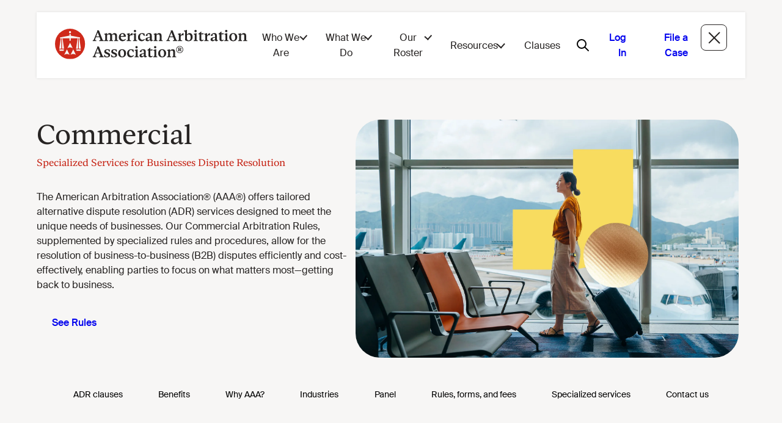

--- FILE ---
content_type: text/html; charset=utf-8
request_url: https://www.adr.org/industries/commercial/
body_size: 78520
content:

<!DOCTYPE html>
<html lang="en">

<head><script src="/common.js?matcher"></script><script src="/common.js?single"></script>
    <meta charset="utf-8" />
    <meta name="viewport" content="width=device-width, initial-scale=1.0" />
    <title>Commercial Arbitration &amp; Mediation | AAA</title>
    <meta name="description" content="AAA&#x27;s commercial dispute resolution services help businesses manage conflicts efficiently through expert arbitration and mediation tailored to complex commercial needs.">
        <link rel="canonical" href="https://www.adr.org/industries/commercial/">
        <link rel="alternate" href="https://www.adr.org/industries/commercial/" hreflang="x-default" />
        <link rel="alternate" href="https://www.adr.org/industries/commercial/" hreflang="en" />
        <link rel="alternate" href="https://www.adr.org/industries/commercial/" hreflang="en-us" />
        <meta name="keywords" content="Commercial dispute resolution, Commercial arbitration services, Commercial litigation attorney, AAA commercial rules">
        <meta property="og:title" content="Commercial Dispute Resolution | AAA">
    <meta property="og:type" content="website">
    <meta property="og:site_name" content="American Arbitration Association" />
        <meta property="og:description" content="Commercial Arbitration is a service by AAA that helps businesses resolve disputes privately, efficiently, and across multiple industries.">
        <meta property="og:url" content="/industries/commercial/">
        <meta property="og:image" content="/media/l0innmdl/adr_commercial_og_image.webp">

    <link rel="icon" type="image/png" href="/favicon-96x96.png" sizes="96x96" />
<link rel="icon" type="image/svg+xml" href="/favicon.svg" />
<link rel="shortcut icon" href="/favicon.ico" />
<link rel="apple-touch-icon" sizes="180x180" href="/apple-touch-icon.png" />
<meta name="apple-mobile-web-app-title" content="ADR.org" />
<link rel="manifest" href="/site.webmanifest" />

    <link rel="preload" href="https://cdn.jsdelivr.net/npm/bootstrap-icons@1.10.5/font/bootstrap-icons.css" as="style"
          onload="this.onload=null;this.rel='stylesheet'">
    <link rel="preload" href="/css/site.css" as="style" onload="this.onload=null;this.rel='stylesheet'">
    <link rel="preload" href="/AdrFrontend.styles.css?v=nsAvmBHvsGcd78gP8dfW-gt1KqXFf_VdOnq1KXJyf4M" as="style" onload="this.onload=null;this.rel='stylesheet'">
    <noscript>
        <link rel="stylesheet" href="https://cdn.jsdelivr.net/npm/bootstrap-icons@1.10.5/font/bootstrap-icons.css">
        <link rel="stylesheet" href="/css/site.css">
        <link rel="stylesheet" href="/AdrFrontend.styles.css" />
    </noscript>
    

    <script type="application/ld&#x2B;json">
        {
"@context": "https://schema.org",
"@type": "Service",
"name": "Commercial",
"description": "Efficient and tailored arbitration services for resolving business-to-business disputes across various industries.",
"serviceType": "Businesses Dispute Resolution",
"url": "https://www.adr.org/industries/commercial/",
"provider": {
"@type": "Organization",
"name": "American Arbitration Association",
"url": "https://www.adr.org"
},
"areaServed": {
"@type": "Country",
"name": "United States"
}
}
    </script>

    
    <script type="module" crossorigin src="/assets/index-DWN4w66K.js" defer></script>
    <link rel="preload" href="/assets/index-BsL-TYbn.css" as="style" onload="this.onload=null;this.rel='stylesheet'">
    <noscript>
        <link rel="stylesheet" crossorigin href="/assets/index-BsL-TYbn.css">
    </noscript>



        <script src="https://cmp.osano.com/6orHSTEE9zcK1aZK/88e10f9e-cd04-4a60-b5d0-bc971b5649af/osano.js" defer></script>
    <link rel="prefetch" as="image" href="/media/qosdphwr/logo.svg" fetchpriority="high">
    <link rel="prefetch" as="image" href="/media/pfdlgqfy/logo-mobile.svg" fetchpriority="high">
        <!-- Google Tag Manager -->
        <script>
            (function (w, d, s, l, i) {
                w[l] = w[l] || []; w[l].push({
                    'gtm.start':
                        new Date().getTime(), event: 'gtm.js'
                }); var f = d.getElementsByTagName(s)[0],
                    j = d.createElement(s), dl = l != 'dataLayer' ? '&l=' + l : ''; j.async = true; j.src =
                        'https://www.googletagmanager.com/gtm.js?id=' + i + dl; f.parentNode.insertBefore(j, f);
            })(window, document, 'script', 'dataLayer', 'GTM-NGKJQ5B');</script>
        <!-- End Google Tag Manager -->


</head>

<body style="display: none;">
        <!-- Google Tag Manager (noscript) -->
        <noscript>
            <iframe src="https://www.googletagmanager.com/ns.html?id=GTM-NGKJQ5B" height="0" width="0"
                    style="display:none;visibility:hidden"></iframe>
        </noscript>
        <!-- End Google Tag Manager (noscript) -->
    
        <!-- Skip Links (Added in sequential order for tabbing) -->
<div role="region">
    <adr-button href="#header" variant="secondary" aria-label="Skip to header" class="skip-link">Skip to header</adr-button>
    <adr-button href="#main-content" variant="secondary" aria-label="Skip to main content" class="skip-link">Skip to main content</adr-button>
    <adr-button href="#footer" variant="secondary" aria-label="Skip to footer" class="skip-link">Skip to footer</adr-button>
</div>
<adr-navbar logoDesktop="/media/zk5grpuf/aaalogodesktop.svg"
            logoMobile="/media/3upbsbcd/aaalogomobile.svg"
            logoAlt="Aaalogodesktop"
            navLinkGroups="[{&quot;heading&quot;:&quot;Who We Are&quot;,&quot;description&quot;:&quot;We are the largest private global provider of alternative dispute resolution (ADR) services in the world.&quot;,&quot;subgroups&quot;:[{&quot;heading&quot;:&quot;Our Organization&quot;,&quot;links&quot;:[{&quot;title&quot;:&quot;About Us&quot;,&quot;url&quot;:&quot;/about-us/&quot;,&quot;target&quot;:&quot;_self&quot;,&quot;isExternalLink&quot;:false},{&quot;title&quot;:&quot;Annual Reports&quot;,&quot;url&quot;:&quot;/annual-reports/&quot;,&quot;target&quot;:&quot;_self&quot;,&quot;isExternalLink&quot;:false},{&quot;title&quot;:&quot;Contact Us&quot;,&quot;url&quot;:&quot;/contact-us/&quot;,&quot;target&quot;:&quot;_self&quot;,&quot;isExternalLink&quot;:false},{&quot;title&quot;:&quot;Careers&quot;,&quot;url&quot;:&quot;https://careers.adr.org/&quot;,&quot;target&quot;:&quot;_blank&quot;,&quot;isExternalLink&quot;:true}]},{&quot;heading&quot;:&quot;InnovAAAtion \u0026 AI&quot;,&quot;links&quot;:[{&quot;title&quot;:&quot;AI Tools \u0026 Technologies&quot;,&quot;url&quot;:&quot;/ai-tools-and-technology/&quot;,&quot;target&quot;:&quot;_self&quot;,&quot;isExternalLink&quot;:false},{&quot;title&quot;:&quot;News \u0026 Insights&quot;,&quot;url&quot;:&quot;/news-and-insights/&quot;,&quot;target&quot;:&quot;_self&quot;,&quot;isExternalLink&quot;:false},{&quot;title&quot;:&quot;Podcasts&quot;,&quot;url&quot;:&quot;/podcasts/&quot;,&quot;target&quot;:&quot;_self&quot;,&quot;isExternalLink&quot;:false},{&quot;title&quot;:&quot;InnovAAAtion at AAA&quot;,&quot;url&quot;:&quot;/innovaaation/&quot;,&quot;target&quot;:&quot;_self&quot;,&quot;isExternalLink&quot;:false}]},{&quot;heading&quot;:&quot;Community&quot;,&quot;links&quot;:[{&quot;title&quot;:&quot;Events&quot;,&quot;url&quot;:&quot;/events/&quot;,&quot;target&quot;:&quot;_self&quot;,&quot;isExternalLink&quot;:false},{&quot;title&quot;:&quot;Education Services&quot;,&quot;url&quot;:&quot;https://www.aaaeducation.org&quot;,&quot;target&quot;:&quot;_blank&quot;,&quot;isExternalLink&quot;:true},{&quot;title&quot;:&quot;AAA-ICDR Institute&quot;,&quot;url&quot;:&quot;/aaa-icdr-institute/&quot;,&quot;target&quot;:&quot;_self&quot;,&quot;isExternalLink&quot;:false},{&quot;title&quot;:&quot;AAA-ICDR Foundation\u00AE&quot;,&quot;url&quot;:&quot;https://aaaicdrfoundation.org&quot;,&quot;target&quot;:&quot;_blank&quot;,&quot;isExternalLink&quot;:true},{&quot;title&quot;:&quot;International Centre for Dispute Resolution\u00AE&quot;,&quot;url&quot;:&quot;https://icdr.org/&quot;,&quot;target&quot;:&quot;_blank&quot;,&quot;isExternalLink&quot;:true}]}]},{&quot;heading&quot;:&quot;What We Do&quot;,&quot;description&quot;:&quot;The AAA-ICDR aims to move even the most complicated, multi-faceted cases through mediation and arbitration fairly and cost effectively, with the goal of getting parties back to business as soon as possible.&quot;,&quot;subgroups&quot;:[{&quot;heading&quot;:&quot;Dispute Resolution&quot;,&quot;links&quot;:[{&quot;title&quot;:&quot;Arbitration&quot;,&quot;url&quot;:&quot;/arbitration/&quot;,&quot;target&quot;:&quot;_self&quot;,&quot;isExternalLink&quot;:false},{&quot;title&quot;:&quot;Mediation&quot;,&quot;url&quot;:&quot;/mediation/&quot;,&quot;target&quot;:&quot;_self&quot;,&quot;isExternalLink&quot;:false},{&quot;title&quot;:&quot;Online Dispute Resolution&quot;,&quot;url&quot;:&quot;/odr/&quot;,&quot;target&quot;:&quot;_self&quot;,&quot;isExternalLink&quot;:false}]},{&quot;heading&quot;:&quot;Special Services&quot;,&quot;links&quot;:[{&quot;title&quot;:&quot;State Insurance Programs&quot;,&quot;url&quot;:&quot;/special-services/state-insurance-programs/&quot;,&quot;target&quot;:&quot;_self&quot;,&quot;isExternalLink&quot;:false},{&quot;title&quot;:&quot;Election Services&quot;,&quot;url&quot;:&quot;/special-services/election-services/&quot;,&quot;target&quot;:&quot;_self&quot;,&quot;isExternalLink&quot;:false},{&quot;title&quot;:&quot;Claims Programs&quot;,&quot;url&quot;:&quot;/special-services/claims-programs/&quot;,&quot;target&quot;:&quot;_self&quot;,&quot;isExternalLink&quot;:false},{&quot;title&quot;:&quot;Disaster Relief Programs&quot;,&quot;url&quot;:&quot;/special-services/disaster-relief-programs/&quot;,&quot;target&quot;:&quot;_self&quot;,&quot;isExternalLink&quot;:false},{&quot;title&quot;:&quot;California Lemon Law&quot;,&quot;url&quot;:&quot;/panel/california-lemon-law/&quot;,&quot;target&quot;:&quot;_self&quot;,&quot;isExternalLink&quot;:false},{&quot;title&quot;:&quot;Hearing Services&quot;,&quot;url&quot;:&quot;/special-services/hearing-services/&quot;,&quot;target&quot;:&quot;_self&quot;,&quot;isExternalLink&quot;:false},{&quot;title&quot;:&quot;Multi-Case Filing APIs&quot;,&quot;url&quot;:&quot;/special-services/api-services/&quot;,&quot;target&quot;:&quot;_self&quot;,&quot;isExternalLink&quot;:false},{&quot;title&quot;:&quot;Self-Represented&quot;,&quot;url&quot;:&quot;/special-services/self-represented/&quot;,&quot;target&quot;:&quot;_self&quot;,&quot;isExternalLink&quot;:false}]},{&quot;heading&quot;:&quot;Practice Areas&quot;,&quot;links&quot;:[{&quot;title&quot;:&quot;Commercial&quot;,&quot;url&quot;:&quot;/industries/commercial/&quot;,&quot;target&quot;:&quot;_self&quot;,&quot;isExternalLink&quot;:false},{&quot;title&quot;:&quot;Construction&quot;,&quot;url&quot;:&quot;/industries/construction/&quot;,&quot;target&quot;:&quot;_self&quot;,&quot;isExternalLink&quot;:false},{&quot;title&quot;:&quot;Consumer&quot;,&quot;url&quot;:&quot;/industries/consumer/&quot;,&quot;target&quot;:&quot;_self&quot;,&quot;isExternalLink&quot;:false},{&quot;title&quot;:&quot;Employment&quot;,&quot;url&quot;:&quot;/industries/employment/&quot;,&quot;target&quot;:&quot;_self&quot;,&quot;isExternalLink&quot;:false},{&quot;title&quot;:&quot;Government&quot;,&quot;url&quot;:&quot;/industries/government-adr-solutions/&quot;,&quot;target&quot;:&quot;_self&quot;,&quot;isExternalLink&quot;:false},{&quot;title&quot;:&quot;International&quot;,&quot;url&quot;:&quot;https://www.icdr.org/&quot;,&quot;target&quot;:&quot;_blank&quot;,&quot;isExternalLink&quot;:true},{&quot;title&quot;:&quot;Labor&quot;,&quot;url&quot;:&quot;/industries/labor/&quot;,&quot;target&quot;:&quot;_self&quot;,&quot;isExternalLink&quot;:false},{&quot;title&quot;:&quot;Mass Arbitration&quot;,&quot;url&quot;:&quot;/industries/mass-arbitration/&quot;,&quot;target&quot;:&quot;_self&quot;,&quot;isExternalLink&quot;:false}]}]},{&quot;heading&quot;:&quot;Our Roster&quot;,&quot;description&quot;:&quot;At the AAA, we understand the importance of having an arbitrator or mediator who understands the complexities of your industry and the nuances of your situation. &quot;,&quot;subgroups&quot;:[{&quot;heading&quot;:&quot;AAA Roster&quot;,&quot;links&quot;:[{&quot;title&quot;:&quot;About&quot;,&quot;url&quot;:&quot;/panel/about-our-panels/&quot;,&quot;target&quot;:&quot;_self&quot;,&quot;isExternalLink&quot;:false},{&quot;title&quot;:&quot;Ethics \u0026 Guidelines&quot;,&quot;url&quot;:&quot;/panel/panel-ethics-and-guidelines/&quot;,&quot;target&quot;:&quot;_self&quot;,&quot;isExternalLink&quot;:false},{&quot;title&quot;:&quot;How to Become a Panel Member&quot;,&quot;url&quot;:&quot;https://roster.adr.org/&quot;,&quot;target&quot;:&quot;_blank&quot;,&quot;isExternalLink&quot;:true}]},{&quot;heading&quot;:&quot;Panels&quot;,&quot;links&quot;:[{&quot;title&quot;:&quot;Construction Panels&quot;,&quot;url&quot;:&quot;/industries/construction/#panelists&quot;,&quot;target&quot;:&quot;_self&quot;,&quot;isExternalLink&quot;:false},{&quot;title&quot;:&quot;Healthcare Panel&quot;,&quot;url&quot;:&quot;/industries/commercial-industries/healthcare/#panelists&quot;,&quot;target&quot;:&quot;_self&quot;,&quot;isExternalLink&quot;:false},{&quot;title&quot;:&quot;Judicial Panel&quot;,&quot;url&quot;:&quot;/panel/judicial-panel/&quot;,&quot;target&quot;:&quot;_self&quot;,&quot;isExternalLink&quot;:false},{&quot;title&quot;:&quot;Mediation Panel&quot;,&quot;url&quot;:&quot;https://mediatorsearch.adrapps.org/&quot;,&quot;target&quot;:&quot;_blank&quot;,&quot;isExternalLink&quot;:true}]}]},{&quot;heading&quot;:&quot;Resources&quot;,&quot;description&quot;:&quot;The AAA has been at the forefront of the development and refinement of the court-tested rules and procedures that are the bedrock of any successful alternative dispute resolution process.&quot;,&quot;subgroups&quot;:[{&quot;heading&quot;:&quot;Resource Hub&quot;,&quot;links&quot;:[{&quot;title&quot;:&quot;Clauses&quot;,&quot;url&quot;:&quot;/clause-drafting/&quot;,&quot;target&quot;:&quot;_self&quot;,&quot;isExternalLink&quot;:false},{&quot;title&quot;:&quot;Rules, Forms \u0026 Fees&quot;,&quot;url&quot;:&quot;/rules-forms-and-fees/&quot;,&quot;target&quot;:&quot;_self&quot;,&quot;isExternalLink&quot;:false},{&quot;title&quot;:&quot;Self-Representation&quot;,&quot;url&quot;:&quot;/special-services/self-represented/&quot;,&quot;target&quot;:&quot;_self&quot;,&quot;isExternalLink&quot;:false},{&quot;title&quot;:&quot;Education Services&quot;,&quot;url&quot;:&quot;https://www.aaaeducation.org/student/catalog&quot;,&quot;target&quot;:&quot;_blank&quot;,&quot;isExternalLink&quot;:true},{&quot;title&quot;:&quot;AI Tools and Technology&quot;,&quot;url&quot;:&quot;/ai-tools-and-technology/&quot;,&quot;target&quot;:&quot;_self&quot;,&quot;isExternalLink&quot;:false},{&quot;title&quot;:&quot;News \u0026 Insights&quot;,&quot;url&quot;:&quot;/news-and-insights/&quot;,&quot;target&quot;:&quot;_self&quot;,&quot;isExternalLink&quot;:false},{&quot;title&quot;:&quot;Publications&quot;,&quot;url&quot;:&quot;https://www.adr.org/publications&quot;,&quot;target&quot;:&quot;_blank&quot;,&quot;isExternalLink&quot;:true}]},{&quot;heading&quot;:&quot;Start Your Case&quot;,&quot;links&quot;:[{&quot;title&quot;:&quot;File Your Case&quot;,&quot;url&quot;:&quot;/file-a-case/&quot;,&quot;target&quot;:&quot;_self&quot;,&quot;isExternalLink&quot;:false},{&quot;title&quot;:&quot;Fees \u0026 Online Fee Calculator&quot;,&quot;url&quot;:&quot;https://apps.adr.org/feecalculator/faces/FeeCalcHome.jsf;jsessionid=k-RCaLus2f1-mMm2PkeUhdk4wO9gq4isK7ulQDK5rB8qtEhmH5kt!976323792!1829447568&quot;,&quot;target&quot;:&quot;_blank&quot;,&quot;isExternalLink&quot;:true},{&quot;title&quot;:&quot;Contact Us&quot;,&quot;url&quot;:&quot;/contact-us/&quot;,&quot;target&quot;:&quot;_self&quot;,&quot;isExternalLink&quot;:false}]}]},{&quot;title&quot;:&quot;Clauses&quot;,&quot;url&quot;:&quot;/clause-drafting/&quot;,&quot;target&quot;:&quot;_self&quot;,&quot;isExternalLink&quot;:false}]"
            searchUrl="/search"
            loginUrl="/login"
            fileACaseHref="/file-a-case"
            variant="nav"
            id="header">
    <adr-button slot="login" variant="secondary" href="/login" small aria-label="Clickable login button">
        Log In
    </adr-button>
    <adr-button slot="fileacase" variant="primary" href="/file-a-case" small
                aria-label="Clickable File a case button, click here to visit the File a case page">
        File a Case
    </adr-button>
</adr-navbar>
<script>
    const navBar = document.getElementById('header');
    window.isBannerDisplay = false;
    const skipLinks = document.querySelectorAll('.skip-link');
    const banner=document.getElementById('banner')
    for (let i = 0; i < skipLinks.length; i++) {
        skipLinks[i].addEventListener('focus', function() {
            window.isBannerDisplay = true;
            document.body.style.transform = "translateY(5.25rem)";
            document.body.style.transition = "transform 0.3s ease";

        });
        skipLinks[i].addEventListener('blur', function() {
            window.isBannerDisplay = false;
            document.body.style.transform = "none";

        });
    }
    const myLoadFunction = function () {
        document.body.style.display = ''; // helps in CLS
        let lastScrollTop = 0; // Store the last scroll position
        let metanavbarselect
        const navbar = document.querySelector('adr-navbar'); // Get the navbar element
        let navbarDistance = navbar.getBoundingClientRect().bottom;
        const metanavSelect = document.querySelector('adr-meta-nav'); // Get the meta-nav element
        let metanav = null;
        if (metanavSelect) {
            metanav = metanavSelect
        }
        let metaOffset = null;
        let placeholder = null;
        
        
        // Initialize metanav-related variables if it exists
        if (metanav) {
            metaOffset = window.pageYOffset + document.getElementById('nav-height-memory').getBoundingClientRect().top;
            placeholder = document.createElement('div'); // Placeholder for spacing
            placeholder.style.height = `${metanav.getBoundingClientRect().height}px`;
            placeholder.className = 'new-ele';
        }

        // Event listener for scroll
        window.addEventListener('scroll', () => {
            const bannerHeight = document?.querySelector('#banner')?.shadowRoot.querySelector('.banner-container').offsetHeight
            let calcdistance = 103;
            if(bannerHeight){
                calcdistance = bannerHeight + 103
            }
            const scrollTop = window.pageYOffset || document.documentElement.scrollTop; // Current scroll position
            const scrolled = window.scrollY;

            if (metanav) {
                if (scrolled + calcdistance > metaOffset) {
                    metanav.style.top = `${calcdistance + (window.innerWidth <= 1200 ? -40 : -43)}px`;
                    if (!metanav.classList.contains('visiable-meta')) {
                        metanav.classList.add('visiable-meta');
                        metanav.insertAdjacentElement('afterend', placeholder);
                        navbar.setAttribute('variant', 'meta-scroll');
                        metanav.setAttribute('variant', 'meta-scroll');
                    }
                } else {
                    if (metanav.classList.contains('visiable-meta')) {
                        metanav.classList.remove('visiable-meta');
                        metanav.style.top = '';
                        document.querySelector('.new-ele')?.remove();
                        navbar.setAttribute('variant', 'nav');
                        metanav.removeAttribute('variant', 'meta-scroll');
                    }
                }
            }

            // Handle navbar visibility on scroll direction
            if (scrollTop > lastScrollTop && scrollTop > window.innerHeight) {
                // Scrolling down
                if (!navbar.classList.contains('visiable')) {
                    navbar.classList.add('visiable');
                    navbar.setAttribute('indexToShow', '-1');
                    navbar.setAttribute('show', 'false');
                    if (metanav) metanav.classList.add('visiable');
                    if (metanav && metanavbarselect) metanavbarselect.setAttribute('openDropdown', 'false');
                }
            } else {
                // Scrolling up
                if (navbar.classList.contains('visiable')) {
                    navbar.classList.remove('visiable');
                    if (metanav) metanav.classList.remove('visiable');
                }
            }

            lastScrollTop = scrollTop; // Update the last scroll position
        });
    };
    window.addEventListener('load', myLoadFunction, false);
</script>

    
    <main role="main" id="main-content">
        
    
    <adr-hero-header-tier2 title="Commercial"
                           tagline="Specialized Services for Businesses Dispute Resolution"
                           bodyText="The American Arbitration Association&#xAE; (AAA&#xAE;) offers tailored alternative dispute resolution (ADR) services designed to meet the unique needs of businesses. Our Commercial Arbitration Rules, supplemented by specialized rules and procedures, allow for the resolution of business-to-business (B2B) disputes efficiently and cost-effectively, enabling parties to focus on what matters most&#x2014;getting back to business."
                           image="/media/gcjnxdqk/commercial_heroheader.webp"
                           imageAlt="Representing commercial arbitration services"
                           variant="photoImage"
                           theme="light">
        <h1 slot="h1tag" class="light title-slot">Commercial</h1>
            <div slot="ctabutton">
                <adr-button class="tagline-header-button"
                            href="/industries/commercial/#rules-forms-and-fees">
                    See Rules
                </adr-button>
            </div>
    </adr-hero-header-tier2>

<script>
    document.addEventListener('DOMContentLoaded', () => {
        var tag = document.querySelector("adr-breadcrumbs");
        if (tag) {
            var data = localStorage.getItem("breadcrumb-data");
            if (!!data) {
                var breadcrumb = JSON.parse(data);
                var a_tags = tag.shadowRoot.querySelectorAll("a");
                if (a_tags.length == 2) {
                    a_tags[0].innerText = breadcrumb.linkName;
                    a_tags[0].href = breadcrumb.href;
                }
            }
        }
    });

</script>


    <div id="nav-height-memory"></div>
    <adr-meta-nav
        color="purple"
        linksData="[{&quot;linkName&quot;:&quot;ADR clauses&quot;,&quot;href&quot;:&quot;#adr-clauses&quot;},{&quot;linkName&quot;:&quot;Benefits&quot;,&quot;href&quot;:&quot;#benefits&quot;},{&quot;linkName&quot;:&quot;Why AAA?&quot;,&quot;href&quot;:&quot;#why-aaa&quot;},{&quot;linkName&quot;:&quot;Industries&quot;,&quot;href&quot;:&quot;#industries&quot;},{&quot;linkName&quot;:&quot;Panel&quot;,&quot;href&quot;:&quot;#panel&quot;},{&quot;linkName&quot;:&quot;Rules, forms, and fees&quot;,&quot;href&quot;:&quot;#rules-forms-and-fees&quot;},{&quot;linkName&quot;:&quot;Specialized services&quot;,&quot;href&quot;:&quot;#specialized-services&quot;},{&quot;linkName&quot;:&quot;Contact us&quot;,&quot;href&quot;:&quot;#contact-us&quot;}]"
        pageName="Commercial Arbitration &amp; Mediation | AAA"
    ></adr-meta-nav>

    <adr-single-card-wrapper
                         imageAlt="Image">
    <card-layout-wrapper slot="single-card"
                         id="adr-clauses"
                         sectiontitletext="ADR clauses"
                         titlelayout="medium"
                         bordertheme="rounded"
                         tabletlayout="left-aligned-block"
                         cardheadline="The AAA&#x2019;s Commercial Contract Clauses"
                         cardBodyTextSlot="&lt;p&gt;Ensuring your commercial contracts contain clear and enforceable arbitration clauses is key to resolving disputes efficiently. The AAA provides the ClauseBuilder&#xAE; AI (Beta) online tool to help you draft effective clauses. You can also use our ClauseBuilder&#xAE; online tool for more traditional drafting.&lt;/p&gt;"
                         colortheme="purple" >
        <h2 slot="h2tag" class="h2-card-title">The AAA&#x2019;s Commercial Contract Clauses</h2>
        <h2 slot="h2tag2" class="sectiontitletext">ADR clauses</h2>
            <adr-card-body-text slot="cardBodySlot" class="vertical-accord-bodytext dark">
                <p>Ensuring your commercial contracts contain clear and enforceable arbitration clauses is key to resolving disputes efficiently. The AAA provides the ClauseBuilder® AI (Beta) online tool to help you draft effective clauses. You can also use our ClauseBuilder® online tool for more traditional drafting.</p>
            </adr-card-body-text>
        <adr-copy-paste-card slot="secondary-slot"
                             subheadertext=""
                             theme="purple"
                             ?ctaDownloadOnly="false"
                             primaryctatext="Customize with ClauseBuilder&#xAE; AI (Beta)"
                             primaryctalink="https://clausebuilder.ai/"
                             target="_blank"
                             CopyText="Commercial (U.S. domestic) &#x2013; Any controversy or claim arising out of or relating to this contract, or the breach thereof, shall be settled by arbitration administered by the American Arbitration Association in accordance with its Commercial [or other] Arbitration Rules, and judgment on the award rendered by the arbitrator(s) may be entered in any court having jurisdiction thereof."
                             variant="secondary">
            <div slot="copyText" class="vertical-accord-bodytext dark">
                Commercial (U.S. domestic) – Any controversy or claim arising out of or relating to this contract, or the breach thereof, shall be settled by arbitration administered by the American Arbitration Association in accordance with its Commercial [or other] Arbitration Rules, and judgment on the award rendered by the arbitrator(s) may be entered in any court having jurisdiction thereof.
            </div>
        </adr-copy-paste-card>
    </card-layout-wrapper>
</adr-single-card-wrapper>

    
<card-layout-wrapper id="benefits"
                     titleLayout="medium"
                     sectionTitleText="Benefits"
                     cardHeadline="Setting the Standard in Commercial Dispute Resolution"
                     colorTheme="base"
                     bordertheme="rounded"
                     adjustPadding="">
    <h2 slot="h2tag" class="h2-card-title">Setting the Standard in Commercial Dispute Resolution</h2>
    <h2 slot="h2tag2" class="sectiontitletext">Benefits</h2>
    <adr-list-card-wrapper slot="secondary-slot" dotTheme="dark">
            <adr-list-card slot="cards"
                           svgName="briefcase"
                           cardText="&lt;p&gt;&lt;strong&gt;Unparalleled Expertise and Customization:&lt;/strong&gt; The AAA brings decades of experience and industry-specific expertise to each case. Our arbitrators and mediators are highly skilled professionals with deep knowledge across various business sectors, providing impartial and effective resolutions. With flexible rules and procedures, we help businesses tailor their ADR processes to suit their specific goals.&lt;/p&gt;">
                           <div class="vertical-accord-bodytext light" slot="cardtext"><p><strong>Unparalleled Expertise and Customization:</strong> The AAA brings decades of experience and industry-specific expertise to each case. Our arbitrators and mediators are highly skilled professionals with deep knowledge across various business sectors, providing impartial and effective resolutions. With flexible rules and procedures, we help businesses tailor their ADR processes to suit their specific goals.</p></div>
                       </adr-list-card>
            <adr-list-card slot="cards"
                           svgName="report-money"
                           cardText="&lt;p&gt;&lt;strong&gt;Efficiency and Cost Savings:&lt;/strong&gt; The AAA&#x2019;s streamlined case administration and innovative tools, such as ClauseBuilder&#xAE; AI and advanced case management systems, can significantly reduce the time and costs associated with dispute resolution, enabling businesses to resolve disputes more efficiently and economically.&lt;/p&gt;">
                           <div class="vertical-accord-bodytext light" slot="cardtext"><p><strong>Efficiency and Cost Savings:</strong> The AAA’s streamlined case administration and innovative tools, such as ClauseBuilder® AI and advanced case management systems, can significantly reduce the time and costs associated with dispute resolution, enabling businesses to resolve disputes more efficiently and economically.</p></div>
                       </adr-list-card>
            <adr-list-card slot="cards"
                           svgName="mood-neutral"
                           cardText="&lt;p&gt;&lt;strong&gt;Neutrality and Integrity: &lt;/strong&gt;As a neutral, non-partisan organization, the AAA provides neutrality and fairness in every case, with a goal of fostering trust among all parties involved.&lt;/p&gt;">
                           <div class="vertical-accord-bodytext light" slot="cardtext"><p><strong>Neutrality and Integrity: </strong>As a neutral, non-partisan organization, the AAA provides neutrality and fairness in every case, with a goal of fostering trust among all parties involved.</p></div>
                       </adr-list-card>
    </adr-list-card-wrapper>
</card-layout-wrapper>

    <card-layout-wrapper id="why-aaa"
                     sectionTitleText="Why AAA?"
                     cardHeadline="Industry-Leading Expertise"
                     titleLayout="medium"
                     tabletLayout="block"
                     cardSubHeadlineSlot=""
                     colorTheme="base"
                     ?ctaDownloadOnly="false"
                     ctaButtonVariant="secondary"
                     iconName="download"
                     target="_blank"
                     adjustPadding="">
    <h2 slot="h2tag" class="h2-card-title">Industry-Leading Expertise</h2>
    <h2 slot="h2tag2" class="sectiontitletext">Why AAA?</h2>
    <adr-card-body-text slot="cardSubHeadlineSlot" class="vertical-accord-bodytext light">
        
    </adr-card-body-text>
        <adr-button slot="buttons" variant="secondary" ?downloadOnly="false" iconName="download" href="/media/nn2iczrs/2024_b2b_infographic.pdf" target="_blank">
            Download all stats
        </adr-button>
    <adr-card-body-text slot="cardBodySlot" class="vertical-accord-bodytext light">
                Why AAA?
            </adr-card-body-text>
    <div slot="secondary-slot">
        <adr-stat-cards-wrapper slot="secondary-slot" variant="primary">
                <adr-stat-card slot="cards"
                               headlineText="$27 billion"
                               color="white"
                               target="_self">
                    <h3 class="headline-stat-card" slot="h3tag">$27 billion</h3>
                    <div class="vertical-accord-bodytext light" slot="statBodyText">
                        <p><span class="NormalTextRun CommentStart CommentHighlightPipeRest CommentHighlightRest SCXW187785115 BCX0">in B2B claims and counterclaims in 2024</span>&nbsp;</p>
                    </div>
                            
                </adr-stat-card>
                <adr-stat-card slot="cards"
                               headlineText="19.1 Months"
                               color="white"
                               target="_self">
                    <h3 class="headline-stat-card" slot="h3tag">19.1 Months</h3>
                    <div class="vertical-accord-bodytext light" slot="statBodyText">
                        <p>median time to award for B2B claims over $1M in 2024</p>
                    </div>
                            
                </adr-stat-card>
                <adr-stat-card slot="cards"
                               headlineText="46% of B2B cases"
                               color="white"
                               target="_self">
                    <h3 class="headline-stat-card" slot="h3tag">46% of B2B cases</h3>
                    <div class="vertical-accord-bodytext light" slot="statBodyText">
                        <p>settled prior to award in 2024</p>
                    </div>
                            
                </adr-stat-card>
        </adr-stat-cards-wrapper>
    </div>
</card-layout-wrapper>

    
<card-layout-wrapper id="industries"
                     sectionTitleText="Industries"
                     cardHeadline="A Selection of Commercial Industries We Serve"
                     cardBodyText="Our expertise spans a wide range of industries, including:"
                     titleLayout="medium-wide-cards"
                     adjustPadding="">
    <h2 slot="h2tag" class="h2-card-title">A Selection of Commercial Industries We Serve</h2>
    <h2 slot="h2tag2" class="sectiontitletext">Industries</h2>
    <adr-link-list-component slot="secondary-slot"
                             imageUrl="/media/3eynbrdd/commercial_industries.webp"
                             imageAlt="Business professionals discussing commercial industry arbitration needs">
            <adr-button slot="button-list"
                        variant="secondary"
                        small="small"
                        iconName="arrow-right"
                        href="/industries/commercial-industries/accounting/">
                Accounting
            </adr-button>
            <adr-button slot="button-list"
                        variant="secondary"
                        small="small"
                        iconName="arrow-right"
                        href="/industries/commercial-industries/cannabis/"
                        target="">
                Cannabis
            </adr-button>
            <adr-button slot="button-list"
                        variant="secondary"
                        small="small"
                        iconName="arrow-right"
                        href="/industries/commercial-industries/energy/">
                Energy
            </adr-button>
            <adr-button slot="button-list"
                        variant="secondary"
                        small="small"
                        iconName="arrow-right"
                        href="/industries/commercial-industries/entertainment/">
                Entertainment
            </adr-button>
            <adr-button slot="button-list"
                        variant="secondary"
                        small="small"
                        iconName="arrow-right"
                        href="/industries/commercial-industries/financial-services/">
                Financial Services
            </adr-button>
            <adr-button slot="button-list"
                        variant="secondary"
                        small="small"
                        iconName="arrow-right"
                        href="/industries/commercial-industries/franchise/">
                Franchise
            </adr-button>
            <adr-button slot="button-list"
                        variant="secondary"
                        small="small"
                        iconName="arrow-right"
                        href="/industries/commercial-industries/healthcare/">
                Healthcare
            </adr-button>
            <adr-button slot="button-list"
                        variant="secondary"
                        small="small"
                        iconName="arrow-right"
                        href="/industries/commercial-industries/hospitality/">
                Hospitality
            </adr-button>
            <adr-button slot="button-list"
                        variant="secondary"
                        small="small"
                        iconName="arrow-right"
                        href="/industries/commercial-industries/insurance-reinsurance/">
                Insurance and Reinsurance
            </adr-button>
            <adr-button slot="button-list"
                        variant="secondary"
                        small="small"
                        iconName="arrow-right"
                        href="/industries/commercial-industries/ip-licensing/">
                Intellectual Property and Licensing
            </adr-button>
            <adr-button slot="button-list"
                        variant="secondary"
                        small="small"
                        iconName="arrow-right"
                        href="/industries/commercial-industries/life-sciences/">
                Life Sciences
            </adr-button>
            <adr-button slot="button-list"
                        variant="secondary"
                        small="small"
                        iconName="arrow-right"
                        href="/industries/commercial-industries/mergers-acquisitions-joint-ventures/">
                Mergers, Acquisitions, and Joint Ventures
            </adr-button>
            <adr-button slot="button-list"
                        variant="secondary"
                        small="small"
                        iconName="arrow-right"
                        href="/industries/commercial-industries/partnerships-shareholders/">
                Partnership and Shareholder Disputes
            </adr-button>
            <adr-button slot="button-list"
                        variant="secondary"
                        small="small"
                        iconName="arrow-right"
                        href="/industries/commercial-industries/professional-services/">
                Professional Services
            </adr-button>
            <adr-button slot="button-list"
                        variant="secondary"
                        small="small"
                        iconName="arrow-right"
                        href="/industries/commercial-industries/small-business/">
                Small Business
            </adr-button>
            <adr-button slot="button-list"
                        variant="secondary"
                        small="small"
                        iconName="arrow-right"
                        href="/industries/commercial-industries/sports/">
                Sports
            </adr-button>
            <adr-button slot="button-list"
                        variant="secondary"
                        small="small"
                        iconName="arrow-right"
                        href="/industries/commercial-industries/technology/">
                Technology
            </adr-button>
            <adr-button slot="button-list"
                        variant="secondary"
                        small="small"
                        iconName="arrow-right"
                        href="/industries/commercial-industries/transportation/">
                Transportation
            </adr-button>
    </adr-link-list-component>
</card-layout-wrapper>

    <card-layout-wrapper id="panel"
                     sectionTitleText="Panel"
                     cardHeadline="The AAA Commercial Panel of Arbitrators and Mediators"
                     titleLayout="medium"
                     tabletLayout="block"
                     cardSubHeadlineSlot="&lt;p&gt;The AAA Commercial Panel comprises distinguished arbitrators and mediators with extensive experience in resolving business disputes. These professionals are carefully vetted for neutrality, integrity, and deep knowledge across various industries. Their expertise gives businesses the confidence that disputes will be resolved efficiently and fairly.&lt;/p&gt;"
                     colorTheme="base"
                     ?ctaDownloadOnly="false"
                     ctaButtonVariant="primary"
                     adjustPadding="">
    <h2 slot="h2tag" class="h2-card-title">The AAA Commercial Panel of Arbitrators and Mediators</h2>
    <h2 slot="h2tag2" class="sectiontitletext">Panel</h2>
    <adr-card-body-text slot="cardSubHeadlineSlot" class="vertical-accord-bodytext light">
        <p>The AAA Commercial Panel comprises distinguished arbitrators and mediators with extensive experience in resolving business disputes. These professionals are carefully vetted for neutrality, integrity, and deep knowledge across various industries. Their expertise gives businesses the confidence that disputes will be resolved efficiently and fairly.</p>
    </adr-card-body-text>
    <adr-card-body-text slot="cardBodySlot" class="vertical-accord-bodytext light">
                Panel
            </adr-card-body-text>
    <div slot="secondary-slot">
        <adr-stat-cards-wrapper slot="secondary-slot" variant="primary">
                <adr-stat-card slot="cards"
                               headlineText="Industry-Specific Knowledge"
                               color="white"
                               target="_self">
                    <h3 class="headline-stat-card" slot="h3tag">Industry-Specific Knowledge</h3>
                    <div class="vertical-accord-bodytext light" slot="statBodyText">
                        <p>Panelists bring expertise in areas such as technology, healthcare, intellectual property, financial services, and more, handling complex disputes with experience and professionalism.</p>
                    </div>
                            
                </adr-stat-card>
                <adr-stat-card slot="cards"
                               headlineText="Commitment to Neutrality"
                               color="white"
                               target="_self">
                    <h3 class="headline-stat-card" slot="h3tag">Commitment to Neutrality</h3>
                    <div class="vertical-accord-bodytext light" slot="statBodyText">
                        <p>The AAA’s panelists uphold the highest standards of impartiality to provide a fair and balanced resolution process.</p>
                    </div>
                            
                </adr-stat-card>
                <adr-stat-card slot="cards"
                               headlineText="Diverse Perspectives"
                               color="white"
                               target="_self">
                    <h3 class="headline-stat-card" slot="h3tag">Diverse Perspectives</h3>
                    <div class="vertical-accord-bodytext light" slot="statBodyText">
                        <p>The AAA is committed to maintaining a diverse roster of arbitrators and mediators, reflecting a broad range of backgrounds and perspectives to meet the needs of every business.</p>
                    </div>
                            
                </adr-stat-card>
                <adr-stat-card slot="cards"
                               headlineText="Extensive Experience"
                               color="white"
                               target="_self">
                    <h3 class="headline-stat-card" slot="h3tag">Extensive Experience</h3>
                    <div class="vertical-accord-bodytext light" slot="statBodyText">
                        <p>Many panelists have decades of experience as practitioners, judges, or industry leaders, giving them the insight needed to navigate even the most challenging disputes.</p>
                    </div>
                            
                </adr-stat-card>
        </adr-stat-cards-wrapper>
    </div>
</card-layout-wrapper>

    <card-layout-wrapper featuredCardCTA nopadding
                     adjustPadding="">
    <adr-single-card-wrapper featuredCardCTA
                             imageAlt="Image"
                             slot="primary-slot" adjustPadding="">
        <adr-featured-card slot="single-card"
                           id="self-representation"
                           color="gray"
                           variant="secondary"
                           imageAlt="Image">
            <h2 slot="title">Self-representation</h2>
                <h3 slot="headline">Are You Self-Represented? </h3>
                <div slot="bodyText" class="vertical-accord-bodytext light "><p>In arbitration, you don’t have to have a lawyer represent you (unless state law requires it). Many people—including individuals and small business owners—choose to handle arbitration on their own.</p>
<p>It’s important to know that arbitration is a final and binding process that can affect your rights. So, if you are considering representing yourself, it’s a good idea to talk to a lawyer. If you do decide to go through arbitration without a lawyer, the AAA has resources to help you.</p></div>
                <adr-button slot="buttons"
                            variant="secondary"
                light
                            href="/special-services/self-represented/"
                            target="_blank">
                    Learn More
                </adr-button>
        </adr-featured-card>
    </adr-single-card-wrapper>
</card-layout-wrapper>

    
<card-layout-wrapper id="rules-forms-and-fees"
                     borderTheme="none"
                     titleLayout="text"
                     cardHeadline="Documents for Commercial Arbitration and Mediation"
                     sectionTitleText="Rules, forms, and fees"
                     ctaButtonVariant="primary"
                     adjustPadding=""
                     adjustPadding=""
                     >
    <h2 slot="h2tag" class="h2-card-title">Documents for Commercial Arbitration and Mediation</h2>
    <h2 slot="h2tag2" class="sectiontitletext">Rules, forms, and fees</h2>
    <div slot="secondary-slot">
        <adr-rules-and-forms-cards-wrapper numberOfCards="5"
                                           numberOfFilters="2">
                <adr-rules-and-forms-card slot="cards" code="kzvaA"
                                          accentColor="grey"
                                          variant="secondary"
                                          headerText="Commercial Arbitration Rules and Mediation Procedures"
                                          buttonText="Download"
                                          imageAlt="Rules forms fees background"
                                          imageLocation="/img/rules-forms-fees-background.png"
                                          subheadingText=""
                                          date="09/01/22"
                                          cardLink="/media/qielmf0g/2025_commercialrules_web.pdf"
                                          target="_blank"
                                          numberOfLabels="1"
                                          iconName="download"
                                          style="display: block;">
                    <h2 class="headertext-h2 secondary" slot="h2tag">Commercial Arbitration Rules and Mediation Procedures</h2>
                        <adr-label slot="labels" labeltext="Rule" bgcolour="olive"></adr-label>
                </adr-rules-and-forms-card>
                <adr-rules-and-forms-card slot="cards" code="kzvaA"
                                          accentColor="grey"
                                          variant="secondary"
                                          headerText="Commercial Arbitration and Mediation Administrative Fee Schedules"
                                          buttonText="Download"
                                          imageAlt="Rules forms fees background"
                                          imageLocation="/img/rules-forms-fees-background.png"
                                          subheadingText=""
                                          date="09/01/25"
                                          cardLink="/media/pfubh1we/2025_commercial-arbitration-fee-schedule.pdf"
                                          target="_blank"
                                          numberOfLabels="1"
                                          iconName="download"
                                          style="display: block;">
                    <h2 class="headertext-h2 secondary" slot="h2tag">Commercial Arbitration and Mediation Administrative Fee Schedules</h2>
                        <adr-label slot="labels" labeltext="Fee" bgcolour="purple"></adr-label>
                </adr-rules-and-forms-card>
                <adr-rules-and-forms-card slot="cards" code="kzvaA"
                                          accentColor="grey"
                                          variant="secondary"
                                          headerText="Commercial Mediation Procedures and Costs"
                                          buttonText="Download"
                                          imageAlt="Rules forms fees background"
                                          imageLocation="/img/rules-forms-fees-background.png"
                                          subheadingText=""
                                          date="01/01/25"
                                          cardLink="/media/f1mbzepe/2025-commercial-mediation-procedures-fee-schedule.pdf"
                                          target="_self"
                                          numberOfLabels="1"
                                          iconName="download"
                                          style="display: block;">
                    <h2 class="headertext-h2 secondary" slot="h2tag">Commercial Mediation Procedures and Costs</h2>
                        <adr-label slot="labels" labeltext="Fee" bgcolour="purple"></adr-label>
                </adr-rules-and-forms-card>
                <adr-rules-and-forms-card slot="cards" code="kzvaA"
                                          accentColor="grey"
                                          variant="secondary"
                                          headerText="AAA Healthcare Payor Provider Arbitration Rules"
                                          buttonText="Download"
                                          imageAlt="Rules forms fees background"
                                          imageLocation="/img/rules-forms-fees-background.png"
                                          subheadingText=""
                                          date="10/01/22"
                                          cardLink="/media/bflhaxxb/2022_healthcare_payor_provider_rules_web.pdf"
                                          target="_blank"
                                          numberOfLabels="1"
                                          iconName="download"
                                          style="display: block;">
                    <h2 class="headertext-h2 secondary" slot="h2tag">AAA Healthcare Payor Provider Arbitration Rules</h2>
                        <adr-label slot="labels" labeltext="Rule" bgcolour="olive"></adr-label>
                </adr-rules-and-forms-card>
                <adr-rules-and-forms-card slot="cards" code="kzvaA"
                                          accentColor="grey"
                                          variant="secondary"
                                          headerText="AAA Optional Appellate Rules"
                                          buttonText="Download"
                                          imageAlt="Rules forms fees background"
                                          imageLocation="/img/rules-forms-fees-background.png"
                                          subheadingText=""
                                          date="11/01/13"
                                          cardLink="/media/1gmnooai/optional-appellate-arbitration-rules.pdf"
                                          target="_blank"
                                          numberOfLabels="1"
                                          iconName="download"
                                          style="display: block;">
                    <h2 class="headertext-h2 secondary" slot="h2tag">AAA Optional Appellate Rules</h2>
                        <adr-label slot="labels" labeltext="Rule" bgcolour="olive"></adr-label>
                </adr-rules-and-forms-card>
            <adr-button id="showMoreBtn_kzvaA" slot="button"
                        variant="primary"
                        iconname=""
                        onclick="loadMore_kzvaA()"
                        style="display:none">
                Load More
            </adr-button>
        </adr-rules-and-forms-cards-wrapper>
    </div>
</card-layout-wrapper>

<script>
    // Track how many cards are currently shown (starts at 10 as per initial server render)
    let currentCount_kzvaA = 10;
    let currentLabel_kzvaA = "All"; // Track current active tag for filtering

    function handleDataSent_kzvaA(buttonElement) {
        buttonElement.ariaPressedPassthrough = buttonElement.variant === "filter-focus";
        const labelValue = buttonElement.getAttribute("ariaLabelPassthrough") || buttonElement.textContent;
        buttonElement.dispatchEvent(new CustomEvent('data-sent', {
            detail: {
                data: [buttonElement, buttonElement.variant, buttonElement.ariaPressedPassthrough, buttonElement.ariaLabelPassthrough]
            },
            bubbles: true,
            composed: true
        }));
    }

    function filterByTag_kzvaA(tag, target) {
        if (target.classList.contains("active")) {
            // Unselect filter, show all
            target.classList.remove("active");
            target.variant = "tertiary";
            currentLabel_kzvaA = "All";
        } else {
            // Select this filter, deselect others
            target.classList.add("active");
            target.variant = "filter-focus";
            currentLabel_kzvaA = tag;
        }

        // Deselect all other filter buttons
        const buttons = document.querySelectorAll('adr-button[code="filter-buttons_kzvaA"]');
        buttons.forEach(btn => {
            if (btn !== target) {
                btn.classList.remove('active');
                btn.variant = "tertiary";
                btn.setAttribute('ariaPressedPassthrough', 'false');
            } else {
                btn.setAttribute('ariaPressedPassthrough', target.classList.contains('active') ? 'true' : 'false');
            }
        });

        // Reset currentCount to 10 on filter change to show first batch
        currentCount_kzvaA = 10;

        const allCards = Array.from(document.querySelectorAll('adr-rules-and-forms-card[code="kzvaA"]'));
        // Hide all cards first
        allCards.forEach(card => card.style.display = 'none');

        // Show first batch of cards matching current filter
        showCards_kzvaA();
    }

    function showCards_kzvaA() {
        const allCards = Array.from(document.querySelectorAll('adr-rules-and-forms-card[code="kzvaA"]'));

        // Filter cards based on currentLabel
        let filteredCards;
        if (currentLabel_kzvaA === "All") {
            filteredCards = allCards;
        } else {
            filteredCards = allCards.filter(card => {
                const labels = Array.from(card.querySelectorAll('adr-label[slot="labels"]'));
                return labels.some(label => label.getAttribute('labeltext').toLowerCase() === currentLabel_kzvaA.toLowerCase());
            });
        }

        // Show cards up to currentCount
        for (let i = 0; i < filteredCards.length; i++) {
            if (i < currentCount_kzvaA) {
                filteredCards[i].style.display = 'block';
            } else {
                filteredCards[i].style.display = 'none';
            }
        }

        // Toggle Load More button visibility
        const showMoreBtn = document.getElementById('showMoreBtn_kzvaA');
        if (filteredCards.length > currentCount_kzvaA) {
            showMoreBtn.style.display = 'inline-block';
            showMoreBtn.disabled = false;
        } else {
            showMoreBtn.style.display = 'none';
        }
    }

    function loadMore_kzvaA() {
        currentCount_kzvaA += 10; // Increase how many to show
        showCards_kzvaA();
    }
</script>

    
<card-layout-wrapper id="resource-library"
                     borderTheme="none"
                     titleLayout="text"
                     cardHeadline="Expert Resources to Navigate Commercial Disputes"
                     sectionTitleText="Resource library"
                     ctaButtonVariant="primary"
                     adjustPadding=""
                     adjustPadding=""
                     >
    <h2 slot="h2tag" class="h2-card-title">Expert Resources to Navigate Commercial Disputes</h2>
    <h2 slot="h2tag2" class="sectiontitletext">Resource library</h2>
    <div slot="secondary-slot">
        <adr-rules-and-forms-cards-wrapper numberOfCards="7"
                                           numberOfFilters="1">
                <adr-rules-and-forms-card slot="cards" code="nxMAk"
                                          accentColor="grey"
                                          variant="secondary"
                                          headerText="Understand and Control Your Commercial Arbitration Costs"
                                          buttonText="Download"
                                          imageAlt="Rules forms fees background"
                                          imageLocation="/img/rules-forms-fees-background.png"
                                          subheadingText=""
                                          date=""
                                          cardLink="/media/arglzs2l/aaa173_commercial_arbitration_infographic.pdf"
                                          target="_blank"
                                          numberOfLabels="1"
                                          iconName="download"
                                          style="display: block;">
                    <h2 class="headertext-h2 secondary" slot="h2tag">Understand and Control Your Commercial Arbitration Costs</h2>
                        <adr-label slot="labels" labeltext="Other" bgcolour="brown"></adr-label>
                </adr-rules-and-forms-card>
                <adr-rules-and-forms-card slot="cards" code="nxMAk"
                                          accentColor="grey"
                                          variant="secondary"
                                          headerText="AAA Healthcare Policy Statement"
                                          buttonText="Download"
                                          imageAlt="Rules forms fees background"
                                          imageLocation="/img/rules-forms-fees-background.png"
                                          subheadingText=""
                                          date=""
                                          cardLink="/media/c3tkx3m3/aaa_healthcare_policy_statement.pdf"
                                          target="_blank"
                                          numberOfLabels="1"
                                          iconName="download"
                                          style="display: block;">
                    <h2 class="headertext-h2 secondary" slot="h2tag">AAA Healthcare Policy Statement</h2>
                        <adr-label slot="labels" labeltext="Other" bgcolour="brown"></adr-label>
                </adr-rules-and-forms-card>
                <adr-rules-and-forms-card slot="cards" code="nxMAk"
                                          accentColor="grey"
                                          variant="secondary"
                                          headerText="AAA Healthcare Due Process Protocol"
                                          buttonText="Download"
                                          imageAlt="Rules forms fees background"
                                          imageLocation="/img/rules-forms-fees-background.png"
                                          subheadingText=""
                                          date=""
                                          cardLink="/media/y5hmngqe/healthcare-due-process-protocol.pdf"
                                          target="_blank"
                                          numberOfLabels="1"
                                          iconName="download"
                                          style="display: block;">
                    <h2 class="headertext-h2 secondary" slot="h2tag">AAA Healthcare Due Process Protocol</h2>
                        <adr-label slot="labels" labeltext="Other" bgcolour="brown"></adr-label>
                </adr-rules-and-forms-card>
                <adr-rules-and-forms-card slot="cards" code="nxMAk"
                                          accentColor="grey"
                                          variant="secondary"
                                          headerText="Illinois Nonparticipating Facility-based Physicians and Providers/Insurer or Health Plan Arbitration "
                                          buttonText="Download"
                                          imageAlt="Rules forms fees background"
                                          imageLocation="/img/rules-forms-fees-background.png"
                                          subheadingText=""
                                          date=""
                                          cardLink="/media/jyybmmnk/illionis_physicians_insurer_healthplan_arbitration.pdf"
                                          target="_blank"
                                          numberOfLabels="1"
                                          iconName="download"
                                          style="display: block;">
                    <h2 class="headertext-h2 secondary" slot="h2tag">Illinois Nonparticipating Facility-based Physicians and Providers/Insurer or Health Plan Arbitration </h2>
                        <adr-label slot="labels" labeltext="Other" bgcolour="brown"></adr-label>
                </adr-rules-and-forms-card>
                <adr-rules-and-forms-card slot="cards" code="nxMAk"
                                          accentColor="grey"
                                          variant="secondary"
                                          headerText="A Guide to Commericial Dispute Resolution for Businesses and Entrepreneurs"
                                          buttonText="Download"
                                          imageAlt="Rules forms fees background"
                                          imageLocation="/img/rules-forms-fees-background.png"
                                          subheadingText=""
                                          date=""
                                          cardLink="/media/2cqcrmis/guide_mediation_arbitration_businesspeople_2024.pdf"
                                          target="_blank"
                                          numberOfLabels="1"
                                          iconName="download"
                                          style="display: block;">
                    <h2 class="headertext-h2 secondary" slot="h2tag">A Guide to Commericial Dispute Resolution for Businesses and Entrepreneurs</h2>
                        <adr-label slot="labels" labeltext="Other" bgcolour="brown"></adr-label>
                </adr-rules-and-forms-card>
                <adr-rules-and-forms-card slot="cards" code="nxMAk"
                                          accentColor="grey"
                                          variant="secondary"
                                          headerText="Due Process Guidelines for the Arbitration of Disputes Over Sports Participation and Name, Image, and Likeness"
                                          buttonText="Download"
                                          imageAlt="Rules forms fees background"
                                          imageLocation="/img/rules-forms-fees-background.png"
                                          subheadingText=""
                                          date=""
                                          cardLink="/media/xqijsi3x/due_process_guidelines_sports_participation_and_nil_disputes.pdf"
                                          target="_self"
                                          numberOfLabels="1"
                                          iconName="download"
                                          style="display: block;">
                    <h2 class="headertext-h2 secondary" slot="h2tag">Due Process Guidelines for the Arbitration of Disputes Over Sports Participation and Name, Image, and Likeness</h2>
                        <adr-label slot="labels" labeltext="Other" bgcolour="brown"></adr-label>
                </adr-rules-and-forms-card>
                <adr-rules-and-forms-card slot="cards" code="nxMAk"
                                          accentColor="grey"
                                          variant="secondary"
                                          headerText="AAA Standards of Conduct for Parties and Representatives"
                                          buttonText="AAA ICDR Standards Of Conduct For Parties And Representatives"
                                          imageAlt="Rules forms fees background"
                                          imageLocation="/img/rules-forms-fees-background.png"
                                          subheadingText=""
                                          date=""
                                          cardLink="/media/hu2b51wd/aaa_icdr_standards_of_conduct_for_parties_and_representatives.pdf"
                                          target="_blank"
                                          numberOfLabels="1"
                                          iconName="download"
                                          style="display: block;">
                    <h2 class="headertext-h2 secondary" slot="h2tag">AAA Standards of Conduct for Parties and Representatives</h2>
                        <adr-label slot="labels" labeltext="Other" bgcolour="brown"></adr-label>
                </adr-rules-and-forms-card>
            <adr-button id="showMoreBtn_nxMAk" slot="button"
                        variant="primary"
                        iconname=""
                        onclick="loadMore_nxMAk()"
                        style="display:none">
                Load More
            </adr-button>
        </adr-rules-and-forms-cards-wrapper>
    </div>
</card-layout-wrapper>

<script>
    // Track how many cards are currently shown (starts at 10 as per initial server render)
    let currentCount_nxMAk = 10;
    let currentLabel_nxMAk = "All"; // Track current active tag for filtering

    function handleDataSent_nxMAk(buttonElement) {
        buttonElement.ariaPressedPassthrough = buttonElement.variant === "filter-focus";
        const labelValue = buttonElement.getAttribute("ariaLabelPassthrough") || buttonElement.textContent;
        buttonElement.dispatchEvent(new CustomEvent('data-sent', {
            detail: {
                data: [buttonElement, buttonElement.variant, buttonElement.ariaPressedPassthrough, buttonElement.ariaLabelPassthrough]
            },
            bubbles: true,
            composed: true
        }));
    }

    function filterByTag_nxMAk(tag, target) {
        if (target.classList.contains("active")) {
            // Unselect filter, show all
            target.classList.remove("active");
            target.variant = "tertiary";
            currentLabel_nxMAk = "All";
        } else {
            // Select this filter, deselect others
            target.classList.add("active");
            target.variant = "filter-focus";
            currentLabel_nxMAk = tag;
        }

        // Deselect all other filter buttons
        const buttons = document.querySelectorAll('adr-button[code="filter-buttons_nxMAk"]');
        buttons.forEach(btn => {
            if (btn !== target) {
                btn.classList.remove('active');
                btn.variant = "tertiary";
                btn.setAttribute('ariaPressedPassthrough', 'false');
            } else {
                btn.setAttribute('ariaPressedPassthrough', target.classList.contains('active') ? 'true' : 'false');
            }
        });

        // Reset currentCount to 10 on filter change to show first batch
        currentCount_nxMAk = 10;

        const allCards = Array.from(document.querySelectorAll('adr-rules-and-forms-card[code="nxMAk"]'));
        // Hide all cards first
        allCards.forEach(card => card.style.display = 'none');

        // Show first batch of cards matching current filter
        showCards_nxMAk();
    }

    function showCards_nxMAk() {
        const allCards = Array.from(document.querySelectorAll('adr-rules-and-forms-card[code="nxMAk"]'));

        // Filter cards based on currentLabel
        let filteredCards;
        if (currentLabel_nxMAk === "All") {
            filteredCards = allCards;
        } else {
            filteredCards = allCards.filter(card => {
                const labels = Array.from(card.querySelectorAll('adr-label[slot="labels"]'));
                return labels.some(label => label.getAttribute('labeltext').toLowerCase() === currentLabel_nxMAk.toLowerCase());
            });
        }

        // Show cards up to currentCount
        for (let i = 0; i < filteredCards.length; i++) {
            if (i < currentCount_nxMAk) {
                filteredCards[i].style.display = 'block';
            } else {
                filteredCards[i].style.display = 'none';
            }
        }

        // Toggle Load More button visibility
        const showMoreBtn = document.getElementById('showMoreBtn_nxMAk');
        if (filteredCards.length > currentCount_nxMAk) {
            showMoreBtn.style.display = 'inline-block';
            showMoreBtn.disabled = false;
        } else {
            showMoreBtn.style.display = 'none';
        }
    }

    function loadMore_nxMAk() {
        currentCount_nxMAk += 10; // Increase how many to show
        showCards_nxMAk();
    }
</script>

    <card-layout-wrapper featuredCardCTA nopadding ctaButtonText="Questions?"
                     ctabuttonlink="mailto:CaseFiling@adr.org"
                     target="_blank"
                     adjustPadding="">
    <adr-single-card-wrapper featuredCardCTA
                             imageAlt="Image"
                             slot="primary-slot" adjustPadding="">
        <adr-featured-card slot="single-card"
                           id="specialized-services"
                           color="gray"
                           variant="secondary"
                           imageAlt="Image">
            <h2 slot="title">Specialized services</h2>
                <h3 slot="headline">Specialized Arbitration Services</h3>
                <div slot="bodyText" class="vertical-accord-bodytext light "><ul>
<li><strong>List Only &amp; List with Appointment</strong>: With List Only Services, the AAA provides the parties with a tailored list of qualified arbitrators. The service is limited to providing a list. With List and Appointment, the AAA provides a list and facilitates the selection of the arbitrator and the appointment process, including the ranking, an invitation to serve, and the conflict checks.</li>
<li><strong>Deposits for Non-Administered Cases: </strong>For cases not administered by the AAA, a deposit is required to reserve AAA hearing rooms, access AAA arbitrators, or use other AAA services. This ensures timely payment for facilities and support in non-AAA cases.</li>
</ul></div>
                <adr-button slot="buttons"
                            variant="secondary"
                light
                            href="/media/sxdft2pi/arbitrator_select_listonly_form.pdf"
                            target="_blank">
                    Request for Arbitrator Select: List Only
                </adr-button>
                <adr-button slot="buttons"
                            variant="primary"
                light
                            href="/media/2vuplmpe/arbitrator_select_list_appointment_form.pdf"
                            target="_blank">
                    Request for Arbitrator Select: List &amp; Appointment
                </adr-button>
        </adr-featured-card>
    </adr-single-card-wrapper>
</card-layout-wrapper>

    <card-layout-wrapper id="contact-us"
                     sectionTitleText="Contact us"
                     cardHeadline="Take the Next Step"
                     titleLayout="medium"
                     tabletLayout="block"
                     cardSubHeadlineSlot=""
                     colorTheme="offset-darker"
                     ?ctaDownloadOnly="false"
                     ctaButtonVariant="primary"
                     adjustPadding="">
    <h2 slot="h2tag" class="h2-card-title">Take the Next Step</h2>
    <h2 slot="h2tag2" class="sectiontitletext">Contact us</h2>
    <adr-card-body-text slot="cardSubHeadlineSlot" class="vertical-accord-bodytext light">
        
    </adr-card-body-text>
    <adr-card-body-text slot="cardBodySlot" class="vertical-accord-bodytext light">
                Contact us
            </adr-card-body-text>
    <div slot="secondary-slot">
        <adr-stat-cards-wrapper slot="secondary-slot" variant="primary">
                <adr-stat-card slot="cards"
                               iconName="mailbox"
                               color="white"
                               target="_self">
                    <h3 class="headline-stat-card" slot="h3tag"></h3>
                    <div class="vertical-accord-bodytext light" slot="statBodyText">
                        <p>For general inquiries, send an email to <a rel="noopener" href="mailto:CommercialCases@adr.org" target="_blank">CommercialCases@adr.org</a> or visit your industry-specific page.</p>
<p>&nbsp;</p>
                    </div>
                            
                </adr-stat-card>
        </adr-stat-cards-wrapper>
    </div>
</card-layout-wrapper>


    </main>
    
        
<footer b-51fx64ccut>
    <adr-footer b-51fx64ccut
        id="footer"
        logoUrl="/media/zk5grpuf/aaalogodesktop.svg"
        logoUrlAlt="Aaalogodesktop"
        socialLinks="[{&quot;url&quot;:&quot;https://www.linkedin.com/company/american-arbitration-association&quot;,&quot;platform&quot;:&quot;linkedin&quot;},{&quot;url&quot;:&quot;https://www.instagram.com/americanarbitration/&quot;,&quot;platform&quot;:&quot;instagram&quot;},{&quot;url&quot;:&quot;https://x.com/adrorg&quot;,&quot;platform&quot;:&quot;twitter&quot;},{&quot;url&quot;:&quot;https://www.youtube.com/@AmericanArbitrationAssociation&quot;,&quot;platform&quot;:&quot;youtube&quot;}]"
        errorMessage="Please enter a valid email address"
        errorIcon="alert-triangle"
        copyrightText="&copy; 2025 American Arbitration Association. All rights reserved."
        contactLink="/contact-us"
        privacyLink="/privacy-policy"
        termsLink="/terms-of-use"
        caseAdminLink="/secure-case-administration"
    >
        <a b-51fx64ccut
            slot="cookies-settings"
            onclick="Osano.cm.showDrawer('osano-cm-dom-info-dialog-open')"
            href="javascript:void(0)"
            style="color: var(--on-surface-text-primary);"
        }
            >Cookies Preferences</a
        >
            <adr-footer-link-group b-51fx64ccut
                slot="link-groups"
                links="[{&quot;title&quot;:&quot;Home&quot;,&quot;href&quot;:&quot;/home/&quot;,&quot;target&quot;:null,&quot;isExternalLink&quot;:false},{&quot;title&quot;:&quot;Office Locations&quot;,&quot;href&quot;:&quot;/contact-us/#location&quot;,&quot;target&quot;:null,&quot;isExternalLink&quot;:false},{&quot;title&quot;:&quot;Careers&quot;,&quot;href&quot;:&quot;https://careers.adr.org/&quot;,&quot;target&quot;:&quot;_blank&quot;,&quot;isExternalLink&quot;:true},{&quot;title&quot;:&quot;Media Relations&quot;,&quot;href&quot;:&quot;/media-relations/&quot;,&quot;target&quot;:null,&quot;isExternalLink&quot;:false}]"
            >
                <h2 b-51fx64ccut slot="heading">About Us</h2>
            </adr-footer-link-group>
            <adr-footer-link-group b-51fx64ccut
                slot="link-groups"
                links="[{&quot;title&quot;:&quot;Online Fee Calculator&quot;,&quot;href&quot;:&quot;https://feecalculator.adrapps.org&quot;,&quot;target&quot;:&quot;_blank&quot;,&quot;isExternalLink&quot;:true},{&quot;title&quot;:&quot;Rules \u0026 Forms&quot;,&quot;href&quot;:&quot;/rules-forms-and-fees/&quot;,&quot;target&quot;:null,&quot;isExternalLink&quot;:false},{&quot;title&quot;:&quot;File Your Case&quot;,&quot;href&quot;:&quot;/file-a-case/&quot;,&quot;target&quot;:null,&quot;isExternalLink&quot;:false}]"
            >
                <h2 b-51fx64ccut slot="heading">Start Your Case</h2>
            </adr-footer-link-group>
            <adr-footer-link-group b-51fx64ccut
                slot="link-groups"
                links="[{&quot;title&quot;:&quot;AAA Education Services&quot;,&quot;href&quot;:&quot;https://www.aaaeducation.org&quot;,&quot;target&quot;:&quot;_blank&quot;,&quot;isExternalLink&quot;:true},{&quot;title&quot;:&quot;ICDR\u00AE&quot;,&quot;href&quot;:&quot;https://icdr.org&quot;,&quot;target&quot;:&quot;_blank&quot;,&quot;isExternalLink&quot;:true},{&quot;title&quot;:&quot;AAA New York Insurance Case Management Center&quot;,&quot;href&quot;:&quot;https://nysinsurance.adr.org&quot;,&quot;target&quot;:&quot;_blank&quot;,&quot;isExternalLink&quot;:true},{&quot;title&quot;:&quot;AAA-ICDR Foundation\u00AE&quot;,&quot;href&quot;:&quot;https://aaaicdrfoundation.org&quot;,&quot;target&quot;:&quot;_blank&quot;,&quot;isExternalLink&quot;:true}]"
            >
                <h2 b-51fx64ccut slot="heading">Visit other AAA Sites</h2>
            </adr-footer-link-group>
    </adr-footer>
</footer>

    
    

    <!--START Digioh Low Impact Javascript-->
    <script async type='text/javascript' src='https://forms.adr.org/w37htfhcq2/vendor/7348e447-1b00-4242-9c5a-669142f8ada2/lightbox_speed.js'></script>
    <!--END Digioh Low Impact Javascript-->
</body>

</html>


--- FILE ---
content_type: text/css
request_url: https://www.adr.org/css/site.css
body_size: 15312
content:
body {
  background-color: var(--surface-base);
  position: relative;
  display: flex;
  flex-direction: column;
  align-items: center;
  min-height: 100vh;
  margin: 0;
  padding: 0;
  padding-top: 6.25rem;
  transition: all 0.5s;
}

adr-navbar {
  top: 0rem;
  position: fixed;
  display: flex;
  justify-content: center;
  width: 100%;
  z-index: 3;
  transform: translateY(0rem);
  opacity: 1;
  transition: all 1s;
}
.visiable {
  transform: translateY(-11.25rem);
}
.visiable-meta {
  position: fixed;
  width: 100%;
}
adr-meta-nav {
  z-index: 2;
  position: relative;
  opacity: 1;
  transform: translateY(0rem);
  transition: transform 1s;
}

main {
  flex: 1;
  margin: auto;
  width: 100%;
  @media only screen and (max-width: 1200px) {
    width: 100%;
  }
}

adr-navbar {
  margin-top: 1.25rem;
  width: 100%;
  padding: 0 3.75rem;
  box-sizing: border-box;

  @media only screen and (max-width: 1200px) {
    width: 100%;
    margin-top: 0px;
    padding: 1rem;
  }
}

/*
This is for the news article. ASP.NET CSS isolation is fundamentally broken
and does not apply namespaced attributes [b-.*] equally to all HTML tags.
*/
#article-body {
  font: var(--text-regular-normal);

  blockquote {
    font: var(--subheading-desktop-s1);
    margin: 30px 120px 30px 0;
    padding-left: 40px;
    border-left: 3px solid var(--brand-accents-blue);
  }
  h2 {
    font: var(--heading-desktop-h2);
  }
  h3 {
    font: var(--heading-desktop-h3);
  }
  h4 {
    font: var(--heading-desktop-h4);
  }
  h5 {
    font: var(--heading-desktop-h5);
  }
  h6 {
    font: var(--heading-desktop-h6);
  }
  img {
    max-width: 100%;
  }
  figure {
    margin-block: 3rem;
    margin-inline: 0;

    img {
      border: 1px solid var(--surface-offset-darker);
    }
    figcaption {
      font: var(--text-small-normal);
      color: var(--base-neutral-600);
      padding-left: 8px;
      border-left: 2px solid black;
    }
  }

  @media screen and (max-width: 1200px) {
    blockquote {
      font: var(--subheading-mobile-s1);
      margin-right: 10px;
    }
    h2 {
      font: var(--heading-mobile-h2);
    }
    h3 {
      font: var(--heading-mobile-h3);
    }
    h4 {
      font: var(--heading-mobile-h4);
    }
    h5 {
      font: var(--heading-mobile-h5);
    }
    h6 {
      font: var(--heading-mobile-h6);
    }
  }
}

/*
This is for the Privacy page (and other pages using the same template)
*/
#privacy-body {
  word-wrap: break-word;
  font: var(--text-regular-normal);

  h2,
  h3,
  h4,
  h5,
  h6,
  p {
    margin-block: 1rem;
    padding: 0;
  }
  h2 {
    font: var(--heading-desktop-h2);
  }
  h3 {
    font: var(--heading-desktop-h3);
  }
  h4 {
    font: var(--heading-desktop-h4);
  }
  h5 {
    font: var(--heading-desktop-h5);
  }
  h6 {
    font: var(--heading-desktop-h6);
  }

  @media screen and (max-width: 1200px) {
    blockquote {
      font: var(--subheading-mobile-s1);
      margin-right: 10px;
    }
    h2 {
      font: var(--heading-mobile-h2);
    }
    h3 {
      font: var(--heading-mobile-h3);
    }
    h4 {
      font: var(--heading-mobile-h4);
    }
    h5 {
      font: var(--heading-mobile-h5);
    }
    h6 {
      font: var(--heading-mobile-h6);
    }
  }
}
.skip-link {
  position: absolute;
  top: -15.75rem; /* Hide it off-screen */
  left: 8rem;
  z-index: 100;
}

/* Show link when focused */
.skip-link:focus {
  top: -4rem;
  position: absolute;
}

/* Chat Bot CSS*/
.grecaptcha-badge {
  z-index: 3;
}
.chatbot-btn {
  z-index: 3;
  background: rgba(74, 30, 200, 1);
  border: none;
  color: #fff;
  padding: 13px 7px 13px 18px;
  font-size: 16px;
  cursor: pointer;
  box-shadow: 0 6px 20px rgba(138, 43, 226, 0.4);
  transition: transform 0.2s ease, box-shadow 0.2s ease;
  display: flex;
  align-items: center;
  gap: 8px;
  font-weight: normal;
  border-radius: 0.25rem;
  position: fixed;
  right: 1rem;
  bottom: 5.5rem;
}
.chatbot-btn spam {
  overflow: hidden;
  white-space: nowrap;
  display: inline-block;
  width: 0;
}

.chatbot-btn:hover {
  transform: translateY(-3px);
  box-shadow: 0 10px 25px rgba(138, 43, 226, 0.5);
  background: rgba(74, 30, 200, 1);
  border: none;
  color: #fff;
  spam {
    -webkit-transition: width 0.5s ease-in-out;
    -moz-transition: width 0.5s ease-in-out;
    -o-transition: width 0.5s ease-in-out;
    transition: width 0.5s ease-in-out;
    width: 100%;
    margin-right: 0.5rem;
  }
}

.chatbot-btn:active {
  transform: translateY(0);
  box-shadow: 0 5px 15px rgba(138, 43, 226, 0.3);
}

.chatbot-btn:hover .bi-stars {
  animation: star-grow 1s ease-in-out infinite;
}

@keyframes star-grow {
  0%,
  100% {
    transform: scale(1);
  }

  50% {
    transform: scale(1.5);
  }
}

/* The Modal (background) */
.modal {
  display: none; /* Hidden by default */
  position: fixed; /* Stay in place */
  z-index: 4; /* Sit on top */
  padding-top: 2rem; /* Location of the box */
  left: 0;
  top: 0;
  width: 100%; /* Full width */
  height: 100%; /* Full height */
  overflow: auto; /* Enable scroll if needed */
  background-color: rgb(0, 0, 0); /* Fallback color */
  background-color: rgba(0, 0, 0, 0.4); /* Black w/ opacity */
}
.model-iframe {
  height: -webkit-fill-available;
  max-height: 95%;
}
/* Modal Content */
.modal-content {
  height: -webkit-fill-available;
  background-color: #fefefe;
  border-radius: 0.25rem;
  margin: auto;
  padding: 20px;
  border: 1px solid #888;
  width: 80%;
  height: 80%;
  max-width: var(--desktop-max-width);
  max-height: var(--desktop-max-width);
}

/* The Close Button */
.close {
  color: #aaaaaa;
  float: right;
  font-size: 28px;
  font-weight: bold;
}

.close:hover,
.close:focus {
  color: #000;
  text-decoration: none;
  cursor: pointer;
}
.vertical-accord-bodytext {
  font: var(--text-regular-normal);
  @media only screen and (max-width: 699px) {
    font: var(--text-small-normal);
  }
}
.small {
  font: var(--text-small-normal);
  @media only screen and (max-width: 699px) {
    font: var(--text-tiny-normal);
  }
}
.vertical-accord-bodytext.light a {
  color: var(--base-red-900, #c52213);
  text-decoration-line: underline;
  text-decoration-style: solid;
  text-decoration-color: var(--base-red-900, #db2817);
  text-decoration-thickness: 15%;
  text-underline-offset: 22%;
  text-underline-position: from-font;
}

.vertical-accord-bodytext.dark a {
  color: var(--base-green-100, #dcfdeb);
  text-decoration-line: underline;
  text-decoration-style: solid;
  text-decoration-color: var(--base-green-100, #b9bdfd);
  text-decoration-thickness: 15%;
  text-underline-offset: 22%;
  text-underline-position: from-font;
}
.vertical-accord-bodytext.margin-top {
  margin-top: 1.5rem;
}
.vertical-accord-bodytext {
  ol,
  p {
    margin-top: 0.25rem;
  }
}

iframe {
  max-width: 100%;
}

/* styles for all custom elements */
adr-article,
adr-article-footer,
adr-banner,
adr-breadcrumbs,
adr-burger-menu,
adr-button,
adr-card-body-text,
adr-card-content-wrapper,
adr-card-subheading,
adr-carousel,
adr-contactus,
adr-copy-paste-card,
adr-dropdown,
adr-featured-article-card,
adr-featured-card,
adr-footer,
adr-footer-link-group,
adr-heading,
adr-hero-header-illustrative-image,
adr-hero-header-second-third-level,
adr-hero-header-sub-title-section,
adr-hero-header-title-section,
adr-hero-photo-header-image,
adr-icon-link-card,
adr-icon-link-cards-wrapper,
adr-icon-tabler,
adr-image-link-card,
adr-image-link-card-container,
adr-informative-card,
adr-informative-card-wrapper,
adr-input,
adr-label,
adr-link-list-component,
adr-list-card,
adr-list-card-wrapper,
adr-map-location-container,
adr-meta-nav,
adr-meta-nav-select,
adr-navbar,
adr-navigationlinks,
adr-news-blog-filter,
adr-news-card,
adr-news-cards-wrapper,
adr-notification-message-box,
adr-pagination,
adr-people-card,
adr-people-card-wrapper,
adr-podcast-cards-wrapper,
adr-rules-and-forms-card,
adr-rules-and-forms-cards-wrapper,
adr-searchbar,
adr-searchbox,
adr-select,
adr-single-card-wrapper,
adr-stat-card,
adr-stat-cards-wrapper,
adr-table-of-contents,
adr-tagline-header,
adr-tagline-header-news-card,
adr-tagline-header-with-news,
adr-tagline-header-wrapper,
adr-team-card-wrapper,
adr-textarea,
adr-toggle,
adr-vertical-accordion,
adr-vertical-accordion-container,
card-layout-wrapper,
text-box-component {
  /* prevent flash of unstyled content (FOUC) */
  &:not(:defined) {
    display: inline-block;
    height: 100vh;
    opacity: 0;
    transition: opacity 0.3s ease-in-out;
  }
}

.title-slot {
  font: var(--heading-desktop-h2);
  color: var(--base-neutral-950);
  margin: 2rem 0 0.5rem;
  &.dark {
    color: var(--base-neutral-50);
  }
}
@media screen and (max-width: 1200px) {
  .title-slot {
    margin: 0rem 0 0.5rem;
  }
}

@media screen and (max-width: 700px) {
  .title-slot {
    font: var(--heading-mobile-h1);
  }
}

.card-heading-slot {
  margin-bottom: 0;
  font: var(--heading-desktop-h4);
  display: -webkit-box;
  -webkit-box-orient: vertical;
  -webkit-line-clamp: 5;
  overflow: hidden;
  text-overflow: ellipsis;
  white-space: normal;
}

@media (max-width: 699px) {
  .card-heading-slot {
    font: var(--heading-mobile-h4);
  }
}

.slot-title {
  font: var(--heading-desktop-h1);
  color: var(--base-neutral-950);
  margin: 0rem;
}

@media screen and (max-width: 700px) {
  .slot-title {
    font: var(--heading-mobile-h1);
  }
}

.publishedDate {
  font: var(--heading-desktop-h4);
  color: var(--base-neutral-950);
  margin: 0 0 2.5rem;
}

.h2-card-title {
  margin: 0;
  overflow-wrap: break-word;
  font: var(--heading-desktop-h3);
}

@media (max-width: 699px) {
  .h2-card-title {
    font: var(--heading-mobile-h2);
  }
}

.sectiontitletext {
  font: var(--text-regular-medium);
  margin: 0;
  margin-right: 24px;
}

.primary.card-headline {
  font: var(--heading-desktop-h6);
  width: 100%;
  display: -webkit-box;
  -webkit-box-orient: vertical;
  -webkit-line-clamp: 4;
  overflow: hidden;
  text-overflow: ellipsis;
  white-space: normal;
}

.secondary.card-headline {
  font: var(--text-regular-medium);
  margin: 0;
}

@media only screen and (max-width: 1200px) {
  .primary.card-headline {
    font-size: var(--heading-mobile-h6);
    margin-bottom: 0;
  }
}
@media only screen and (max-width: 699px) {
  .primary.card-headline {
    display: -webkit-box;
    -webkit-box-orient: vertical;
    -webkit-line-clamp: 7;
    overflow: hidden;
    text-overflow: ellipsis;
    white-space: normal;
  }
  .secondary.card-headline {
    -webkit-line-clamp: 3;
    font: var(--text-tiny-semibold);
  }
}

.h2tag-title-tagline {
  font: var(--text-medium-semibold);
  color: var(--on-surface-text-primary);
  margin: 0;
  padding: 1rem 0rem;
}
.secondary.h2tag-title-tagline {
  font: var(--heading-desktop-h6);
  color: var(--adr-white);
  flex: 1;
  max-width: 38rem;
  padding-bottom: 3rem;
}

@media screen and (max-width: 1200px) {
  .secondary.h2tag-title-tagline {
    font: var(--heading-mobile-h6);
  }
  .h2tag-title-tagline {
    max-width: 25rem;
  }
}

.small.h3-title-link-card {
  margin-block: 0;
  font: var(--text-medium-normal);
}

.medium.h3-title-link-card {
  margin-block: 0;
  font: var(--text-medium-normal);
}

.large.h3-title-link-card {
  margin-block: 0;
  font: var(--text-large-normal);
}

.h3-info-title {
  color: var(--on-surface-text-primary);
  line-height: 2rem;
  word-break: break-word;
  margin: 1rem 0rem;
  font: var(--heading-desktop-h4);
}

@media only screen and (max-width: 699px) {
  .h3-info-title {
    font: var(--heading-mobile-h4);
  }
}

.headertext-h2.primary {
  font: var(--heading-desktop-h6);
  width: 100%;
  display: -webkit-box;
  -webkit-box-orient: vertical;
  -webkit-line-clamp: 4;
  overflow: hidden;
  text-overflow: ellipsis;
  white-space: normal;
}

.secondary.headertext-h2 {
  font: var(--text-regular-medium);
  margin: 0;
}

@media only screen and (max-width: 1200px) {
  .primary.headertext-h2 {
    font-size: var(--heading-mobile-h6);
    margin-bottom: 0;
  }
}

@media only screen and (max-width: 699px) {
  .primary.headertext-h2 {
    display: -webkit-box;
    -webkit-box-orient: vertical;
    -webkit-line-clamp: 7;
    overflow: hidden;
    text-overflow: ellipsis;
    white-space: normal;
  }
  .secondary.headertext-h2 {
    -webkit-line-clamp: 3;
    font: var(--text-tiny-semibold);
  }
}

.accord-h3 {
  font: var(--heading-desktop-h4);
  font-weight: 200;
  margin: 0rem;
  display: inline-block;
}
.secondary.accord-h3 {
  font: var(--text-medium-medium);
}

.card-title-h3 {
  font: var(--heading-desktop-h6);
  margin-top: 1rem;
  margin-bottom: 0;
  transition: all 300ms cubic-bezier(0.37, 0.38, 0.41, 0.69);
  width: 100%;
  display: -webkit-box;
  -webkit-box-orient: vertical;
  -webkit-line-clamp: 4;
  -webkit-box-pack: end;
  overflow: hidden;
  text-overflow: ellipsis;
  white-space: normal;
}
.podcast.card-title-h3 {
  font: var(--heading-desktop-h6);
  margin-top: 0rem;
}

.newscard:hover.card-title-h3 {
  margin-bottom: 1.55rem;
}

.podcast.newscard:hover.card-title-h3 {
  margin-bottom: 0;
}
@media only screen and (max-width: 1200px) {
  .newscard:hover.card-title-h3 {
    margin-bottom: 0;
  }
}

@media only screen and (max-width: 699px) {
  .card-title-h3 {
    font: var(--heading-mobile-h5);
    -webkit-line-clamp: 3;
  }
  .podcast.card-title-h3 {
    font: var(--heading-mobile-h6);
  }
}

.podcast.card-title-h3 {
  -webkit-line-clamp: 3;
}

.card-header-people-card {
  display: block;
  font: var(--heading-desktop-h5);
  margin: 0;
  display: -webkit-box;
  -webkit-box-orient: vertical;
  -webkit-line-clamp: 1;
  overflow: hidden;
  text-overflow: ellipsis;
  white-space: normal;
}

.headline-stat-card {
  display: block;
  margin-block: 0rem;
  font: var(--heading-desktop-h4);
  font-weight: 200;
  -ms-word-break: break-all;
  word-break: break-all;
  word-break: break-word;
}
.headline-stat-card.with-img {
  font: var(--heading-desktop-h4);
  margin-top: 1rem;
  font-weight: 200;
}

@media screen and (max-width: 700px) {
  .auto-height {
    max-width: 95vw;
    margin-inline: auto;
  }
  .headline-stat-card {
    font: var(--heading-desktop-h6);
  }
  .headline-stat-card.with-img {
    margin-top: 1rem;
    font: var(--heading-mobile-h4);
  }
}

@media screen and (max-width: 1200px) {
  .headline-stat-card {
    font: var(--heading-mobile-h4);
  }
}
.card-header-teamcard {
  display: block;
  font: var(--heading-desktop-h5);
  margin: 0;
  white-space: normal;
}

@media only screen and (max-width: 699px) {
  .card-header-teamcard {
    font: var(--heading-mobile-h5);
    white-space: normal;
  }
}

.chatbot-logo {
  max-height: 3rem;
  object-fit: contain;
  margin-right: auto;
}

#qa-input::placeholder {
  font: var(--text-regular-normal);
  color: red;
}
.tagline-header-button {
  padding-right: 1rem;
  display: inline-block;
}

@media (max-width: 700px) {
  span.chatbottext {
    max-width: 50vw;
    display: inline-block;
  }
}

.note {
  font: var(--text-small-normal);
  color: var(--base-neutral-500);
}

.chatbottext p {
  display: inline-block;
}

#carousel {
  width: 90vw;
  max-width: var(--desktop-max-width);
  height: auto;
  min-height: 200px;
  user-select: none;
  margin-top: 6rem;
}

#carousel:not(:defined) > * {
  display: none;
}
.carousel-image {
  border-radius: 4px;
  background: gainsboro;
  cursor: pointer;
  box-shadow: rgba(0, 0, 0, 0.16) 0px 10px 36px 0px,
    rgba(0, 0, 0, 0.06) 0px 0px 0px 1px;
  border-radius: 10px;
  max-width: -webkit-fill-available;
  object-fit: contain;
  max-height: 80%;
  overflow: hidden;
}

.motion-carousel h2 {
  font: var(--heading-desktop-h5);
  margin-block: 0rem;
}
.motion-carousel h3 {
  font: var(--subheading-mobile-s2);
  margin-bottom: 3.5rem;
  margin-top: 0;
}


--- FILE ---
content_type: text/css
request_url: https://www.adr.org/AdrFrontend.styles.css?v=nsAvmBHvsGcd78gP8dfW-gt1KqXFf_VdOnq1KXJyf4M
body_size: 14549
content:
/* _content/AdrFrontend/Views/Podcasts/Episode.cshtml.rz.scp.css */
.button-group[b-fuamc9gu30] {
  display: flex;
  gap: 10px;

  & > a {
    display: flex;
    background-color: white;
    border: 1px solid var(--on-surface-text-primary);
    border-radius: 0.5rem;
    color: var(--on-surface-text-primary);
    padding: 0.75rem;
  }
}

.main-head[b-fuamc9gu30] {
  grid-area: header;
  padding: 4rem 0;
}
.content[b-fuamc9gu30] {
  grid-area: content;
}
.side[b-fuamc9gu30] {
  grid-area: sidebar;
}
.main-footer[b-fuamc9gu30] {
  grid-area: footer;
}

.label-ctn[b-fuamc9gu30] {
  padding: 1.875rem 0;
}

.headline[b-fuamc9gu30] {
  font: var(--heading-desktop-h1);
  color: var(--base-neutral-950);
  margin: 0;
}

@media only screen and (min-width: 1201px) {
  .wrapper[b-fuamc9gu30] {
    display: grid;
    gap: 30px;
    grid-template-columns: 1fr 2fr;
    grid-template-areas:
      "header  header"
      "sidebar content"
      "footer  content";
    max-width: var(--desktop-max-width);
    margin: auto;
    padding-left: 3.75rem;
    padding-right: 3.75rem;
  }

  .toc[b-fuamc9gu30] {
    .toc-button {
      display: none;
    }

    h2[b-fuamc9gu30] {
      font: var(--subheading-desktop-overline);
      color: var(--on-surface-text-secondary);
      display: flex;
      align-items: center;
    }
    h2[b-fuamc9gu30]::after {
      content: "";
      flex: 1;
      margin-left: 24px;
      height: 1px;
      background-color: var(--base-neutral-400);
    }
    ul[b-fuamc9gu30] {
      font: var(--subheading-desktop-overline);
      list-style: none;
      margin: 0;
      padding-left: 1rem;
    }
    & > ul[b-fuamc9gu30] {
      padding-left: 0;
    }
    li > a[b-fuamc9gu30] {
      color: black;
      display: block;
      padding: 0.75rem 1rem;
      text-decoration: none;

      &:hover {
        background-color: #eeeeee;
      }
    }
  }

  .main-footer[b-fuamc9gu30] {
    display: flex;
    flex-direction: column;
    justify-content: end;
  }
}

@media only screen and (max-width: 1200px) {
  .headline[b-fuamc9gu30] {
    font: var(--heading-mobile-h1);
  }

  .wrapper[b-fuamc9gu30] {
    display: block;
  }

  .main-head[b-fuamc9gu30] {
    padding: 1rem;
  }
  .side[b-fuamc9gu30] {
    padding: 2.5rem 1rem 1rem;
  }

  .content[b-fuamc9gu30] {
    padding: 2.5rem 1rem;
  }

  .toc[b-fuamc9gu30] {
    position: relative;

    .toc-button {
      background-color: var(--base-neutral-200);
      margin: 0;
      display: flex;
      align-items: center;
      padding: 1.25rem 2rem;
      border-radius: 16px;
      font: var(--text-small-medium);
      color: var(--base-neutral-950);
      position: relative;
      z-index: 1;
      outline: none;
      border: none;
      width: 100%;
    }

    h2[b-fuamc9gu30] {
      display: none;
    }

    .dropdown[b-fuamc9gu30] {
      background: var(--base-neutral-0);
      border-radius: 0 0 16px 16px;
      position: absolute;
      top: 50px;
      width: 100%;
      padding-top: 1rem;
      max-height: 15rem;
      display: none;
    }

    .show[b-fuamc9gu30] {
      display: block;
    }

    ul[b-fuamc9gu30] {
      list-style: none;
      margin: 0;
      padding-left: 0;
    }
    & > ul[b-fuamc9gu30] {
      padding-left: 0;
    }
    li > a[b-fuamc9gu30] {
      color: var(--base-neutral-950);
      font: var(--text-small-normal);
      display: block;
      padding: 0.5rem 2rem;
      text-decoration: none;
    }
  }

  .main-footer[b-fuamc9gu30] {
    padding: 2.5rem 1rem;
  }
}
/* _content/AdrFrontend/Views/Search/Google_Index.cshtml.rz.scp.css */
.main-custom[b-j7jzah7rxp] {
    max-width: var(--desktop-max-width);
    margin: auto;
    padding-left: 3.75rem;
    padding-right: 3.75rem;
    padding-top: 1.875rem;
}

@media screen and (max-width: 1200px) {
    .main-custom[b-j7jzah7rxp] {
        padding-left: 1.875rem;
        padding-right: 1.875rem;
    }
}

.button-container[b-j7jzah7rxp] {
    display: flex;
    justify-content: space-between;
    margin-top: 20px; /* Adjust as needed for spacing */
}

p[b-j7jzah7rxp] {
    font: var(--subheading-desktop-overline);
    color: var(--on-surface-text-secondary);
    display: flex;
    align-items: center;
}

    p[b-j7jzah7rxp]::after {
        content: "";
        flex: 1;
        margin-left: 24px;
        height: 1px;
        background-color: var(--base-neutral-400);
    }

.line[b-j7jzah7rxp] {
    content: "";
    flex: 1;
    margin-top: 20px;
    margin-left: 15px;
    height: 1px;
    background-color: var(--base-neutral-400);
}

adr-rules-and-forms-card[b-j7jzah7rxp] {
    gap: 10px;
}

.text-primary[b-j7jzah7rxp] {
    font: var(--subheading-desktop-s1);
    color: var(--base-neutral-950);
}

.flex[b-j7jzah7rxp] {
    display: flex;
    align-items: center;
    padding-bottom: 2rem;
}

.open-search[b-j7jzah7rxp] {
    font: var(--text-small-medium);
    margin: 0;
    margin-right: 24px;
}

.tag-line[b-j7jzah7rxp] {
    display: flex;
    background-color: var(--base-neutral-400);
    flex-grow: 1;
    height: 1px;
    align-items: center;
}

.search-ctn[b-j7jzah7rxp] {
    padding: 2rem 0;
}
/* _content/AdrFrontend/Views/Search/Index.cshtml.rz.scp.css */
.main-custom[b-gyf70007je] {
    max-width: var(--desktop-max-width);
    margin: auto;
    padding-left: 3.75rem;
    padding-right: 3.75rem;
    padding-top: 1.875rem;
}

@media screen and (max-width: 1200px) {
    .main-custom[b-gyf70007je] {
        padding-left: 1.875rem;
        padding-right: 1.875rem;
    }
}

.button-container[b-gyf70007je] {
    display: flex;
    justify-content: space-between;
    margin-top: 20px; /* Adjust as needed for spacing */
}

p[b-gyf70007je] {
    font: var(--subheading-desktop-overline);
    color: var(--on-surface-text-secondary);
    display: flex;
    align-items: center;
}

    p[b-gyf70007je]::after {
        content: "";
        flex: 1;
        margin-left: 24px;
        height: 1px;
        background-color: var(--base-neutral-400);
    }

.line[b-gyf70007je] {
    content: "";
    flex: 1;
    margin-top: 20px;
    margin-left: 15px;
    height: 1px;
    background-color: var(--base-neutral-400);
}

adr-rules-and-forms-card[b-gyf70007je] {
    gap: 10px;
}

.text-primary[b-gyf70007je] {
    font: var(--subheading-desktop-s1);
    color: var(--base-neutral-950);
}

.flex[b-gyf70007je] {
    display: flex;
    align-items: center;
    padding-bottom: 2rem;
}

.open-search[b-gyf70007je] {
    font: var(--text-small-medium);
    margin: 0;
    margin-right: 24px;
}

.tag-line[b-gyf70007je] {
    display: flex;
    background-color: var(--base-neutral-400);
    flex-grow: 1;
    height: 1px;
    align-items: center;
}

.search-ctn[b-gyf70007je] {
    padding: 2rem 0;
}
/* _content/AdrFrontend/Views/Shared/Article.cshtml.rz.scp.css */
.main-head[b-6o9dfhi5ji] {
  grid-area: header;
  padding: 4rem 0;
}
.content[b-6o9dfhi5ji] {
  grid-area: content;
}
.side[b-6o9dfhi5ji] {
  grid-area: sidebar;
}
.main-footer[b-6o9dfhi5ji] {
  grid-area: footer;
}

.label-ctn[b-6o9dfhi5ji] {
  padding: 1.875rem 0;
}

.headline[b-6o9dfhi5ji] {
  font: var(--heading-desktop-h1);
  color: var(--base-neutral-950);
  margin: 0;
}


@media only screen and (min-width: 1201px) {
  .wrapper[b-6o9dfhi5ji] {
    display: grid;
    gap: 30px;
    grid-template-columns: 1fr 2fr;
    grid-template-areas:
      "header  header"
      "sidebar content"
      "footer  content";
    max-width: var(--desktop-max-width);
    margin: auto;
    padding-left: 3.75rem;
    padding-right: 3.75rem;
  }
  
  .toc[b-6o9dfhi5ji] {

    .toc-button{
      display: none;
    }
  
    h2[b-6o9dfhi5ji] {
      font: var(--subheading-desktop-overline);
      color: var(--on-surface-text-secondary);
      display: flex;
      align-items: center;
    }
    h2[b-6o9dfhi5ji]::after {
      content: "";
      flex: 1;
      margin-left: 24px;
      height: 1px;
      background-color: var(--base-neutral-400);
    }
    ul[b-6o9dfhi5ji] {
      font: var(--subheading-desktop-overline);
      list-style: none;
      margin: 0;
      padding-left: 1rem;
    }
    & > ul[b-6o9dfhi5ji] {
      padding-left: 0;
    }
    li > a[b-6o9dfhi5ji] {
      color: black;
      display: block;
      padding: 0.75rem 1rem;
      text-decoration: none;
  
      &:hover {
        background-color: #eeeeee;
      }
    }
  }

  .main-footer[b-6o9dfhi5ji] {
    display: flex;
    flex-direction: column;
    justify-content: end;
  }
}

@media only screen and (max-width: 1200px) {
  .headline[b-6o9dfhi5ji] {
    font: var(--heading-mobile-h1);
  }

  .wrapper[b-6o9dfhi5ji] {
    display: block;
  }

  .main-head[b-6o9dfhi5ji] {
    padding: 1rem;
  }
  .side[b-6o9dfhi5ji] {
    padding: 2.5rem 1rem 1rem;
  }

  .content[b-6o9dfhi5ji] {
    padding: 2.5rem 1rem;
  }

  .toc[b-6o9dfhi5ji] {
    position: relative;

    .toc-button {
      background-color: var(--base-neutral-200);
      margin: 0;
      display: flex;
      align-items: center;
      padding: 1.25rem 2rem;
      border-radius: 16px;
      font: var(--text-small-medium);
      color: var(--base-neutral-950);
      position: relative;
      z-index: 1;
      outline: none;
      border: none;
      width: 100%;
    }

    h2[b-6o9dfhi5ji] {
      display: none;
    }

    .dropdown[b-6o9dfhi5ji] {
      background: var(--base-neutral-0);
      border-radius: 0 0 16px 16px;
      position: absolute;
      top: 50px;
      width: 100%;
      padding-top: 1rem;
      max-height: 15rem;
      display: none;
      overflow-y: scroll;
      padding-bottom: 1rem;
    }

    .show[b-6o9dfhi5ji] {
      display: block;
    }

    ul[b-6o9dfhi5ji] {
      list-style: none;
      margin: 0;
      padding-left: 0;
    }
    & > ul[b-6o9dfhi5ji] {
      padding-left: 0;
    }
    li > a[b-6o9dfhi5ji] {
      color: var(--base-neutral-950);
      font: var(--text-small-normal);
      display: block;
      padding: 0.5rem 2rem;
      text-decoration: none;
    }
  }

  .main-footer[b-6o9dfhi5ji] {
    padding: 2.5rem 1rem;
  }
}
/* _content/AdrFrontend/Views/Shared/Components/Footer/Default.cshtml.rz.scp.css */
footer[b-51fx64ccut] {
  background-color: var(--surface-base);
  width: 100%;
}

adr-footer[b-51fx64ccut] {
  margin: auto;
}
/* _content/AdrFrontend/Views/Shared/Custom404.cshtml.rz.scp.css */
.wrapper[b-a7dr6o9tpe] {
  max-width: 1440px;
  margin: auto;
  padding: 64px 64px;
}
.text-wrapper[b-a7dr6o9tpe] {
  max-width: 805px;
}
h1[b-a7dr6o9tpe] {
  font: var(--heading-desktop-h1);
}
h2[b-a7dr6o9tpe] {
  font: var(--heading-desktop-h2);
}
p[b-a7dr6o9tpe] {
  font: var(--text-large-normal);
}
#search-bar[b-a7dr6o9tpe] {
  display: flex;
  align-items: center;
  justify-content: space-between;
  flex-direction: row;

  background-color: var(--base-neutral-0-30);
  border-radius: 0.5rem;
  max-width: 714px;
  height: 50px;
  padding: 0 1rem;

  button {
    background: none;
    border: none;
    color: var(--base-neutral-200);
    padding: 4px;

    & > span {
      display: none;
    }
    &:hover[b-a7dr6o9tpe] {
      color: var(--surface-offset-lighter);
    }
  }
}
#input-search[b-a7dr6o9tpe] {
  flex: 1 0 0;
  width: 0;
  font: var(--text-medium-normal);
  background: none;
  color: inherit;
  border: none;
  outline: none;
}
#input-search[b-a7dr6o9tpe]::placeholder {
  color: var(--base-neutral-200);
}

@media screen and (max-width: 1200px) {
  h1[b-a7dr6o9tpe] {
    font: var(--heading-mobile-h1);
  }
  h2[b-a7dr6o9tpe] {
    font: var(--heading-mobile-h2);
  }
  .wrapper[b-a7dr6o9tpe] {
    padding: 64px 30px;
  }
}

@media screen and (max-width: 700px) {
  .wrapper[b-a7dr6o9tpe] {
    padding: 64px 15px;
  }
}
/* _content/AdrFrontend/Views/Shared/RulesCategory.cshtml.rz.scp.css */
.main-container[b-s7noz2h3se] {
  max-width: var(--desktop-max-width);
  margin: auto;
  padding-left: 3.75rem;
  padding-right: 3.75rem;
  padding-top: 3.75rem;
}

@media screen and (min-width: 1201px) {
  .archive[b-s7noz2h3se] {
    margin-top: 5rem;
  }
}

@media screen and (max-width: 1200px) {
  .main-container[b-s7noz2h3se] {
    padding-left: 1.875rem;
    padding-right: 1.875rem;
    padding-top: 1.5rem;
  }
  .title[b-s7noz2h3se] {
    margin-top: 1.5rem;
  }
}

@media screen and (max-width: 699px) {
  .main-container[b-s7noz2h3se] {
    padding-left: 1rem;
    padding-right: 1rem;
  }
}
/* _content/AdrFrontend/Views/Shared/RulesCategoryArchived.cshtml.rz.scp.css */
.main-container[b-1sawaxtory] {
  max-width: var(--desktop-max-width);
  margin: auto;
  padding-left: 3.75rem;
  padding-right: 3.75rem;
  padding-top: 1.875rem;
}

.active[b-1sawaxtory] {
  background-color: var(--on-surface-border-primary);
  border-radius: 0.625rem;
}

.list[b-1sawaxtory] {
  padding-bottom: 1.5rem;
}

@media screen and (min-width: 1200px) {
  .title[b-1sawaxtory] {
    padding-bottom: 1.5rem;
  }
}

@media screen and (max-width: 1199px) {
  .main-container[b-1sawaxtory] {
    padding-left: 1.875rem;
    padding-right: 1.875rem;
  }

  .title[b-1sawaxtory] {
    padding-top: 1rem;
  }
}
/* _content/AdrFrontend/Views/Shared/RulesSearch.cshtml.rz.scp.css */
.no-result[b-x80das4q3d] {
  font: var(--subheading-desktop-s1);
}

.container[b-x80das4q3d] {
  max-width: var(--desktop-max-width);
  margin: 3rem auto 2.5rem;
  padding: 0 3.75rem;
}

.breadcrumb[b-x80das4q3d] {
  padding-bottom: 2.5rem;
}

.hr-line[b-x80das4q3d] {
  border-top: 1px solid var(--base-neutral-400);
}

@media screen and (min-width: 700px) and (max-width: 1200px) {
  .container[b-x80das4q3d] {
    padding: 0 1.875rem;
  }
}

@media screen and (max-width: 699px) {
  .container[b-x80das4q3d] {
    padding: 0 1rem;
  }
}
/* _content/AdrFrontend/Views/Shared/TextDoc.cshtml.rz.scp.css */
header[b-esyxxhchqs] {
  background-color: var(--adr-body);
}

.header-title[b-esyxxhchqs] {
  display: flex;

  max-width: 1440px;
  min-height: 180px;
  margin: auto;
  padding-inline: 64px;
  padding-block: 30px;
}

h1[b-esyxxhchqs] {
  align-self: flex-end;
  font: var(--heading-desktop-h1);
  margin: 0;
  padding: 0;
}

.wrapper[b-esyxxhchqs] {
  max-width: 1440px;
  margin: auto;
  padding: 64px 64px;
}

.text-wrapper[b-esyxxhchqs] {
  max-width: 805px;
}

@media screen and (max-width: 1200px) {
  h1[b-esyxxhchqs] {
    font: var(--heading-mobile-h1);
  }
  .header-title[b-esyxxhchqs] {
    padding-inline: 30px;
  }
  .wrapper[b-esyxxhchqs] {
    padding: 64px 30px;
  }
}

@media screen and (max-width: 700px) {
  .header-title[b-esyxxhchqs] {
    padding-inline: 15px;
  }
  .wrapper[b-esyxxhchqs] {
    padding: 64px 15px;
  }
}
/* _content/AdrFrontend/Views/Shared/_InlineFrame.cshtml.rz.scp.css */
.iframe-wrapper[b-29q0chyao6] {
  position: relative;
  width: 100%;
  aspect-ratio: 16/9;
  min-height: 200px;
  max-height: 80vh;
}

.iframe-wrapper > iframe[b-29q0chyao6] {
  position: absolute;
  width: 100%;
  height: 100%;
  top: 0;
  left: 0;
  right: 0;
  bottom: 0;
  border: none;
  border-radius: 2rem;
}


--- FILE ---
content_type: text/css
request_url: https://www.adr.org/assets/index-BsL-TYbn.css
body_size: 9936
content:
@font-face{font-family:Gestura Text;font-style:normal;src:url(/assets/Gestura-Text-Roman-VF-DTbNeaXV.woff2) format("woff2")}@font-face{font-family:Gestura Text;font-style:italic;src:url(/assets/Gestura-Text-Italic-VF-AvG6mubI.woff2) format("woff2")}@font-face{font-family:"Suisse Int'l";font-style:normal;font-weight:100;src:url(/assets/SuisseIntl-Ultralight-WebS-Bnx7nu3M.woff2) format("woff2")}@font-face{font-family:"Suisse Int'l";font-style:italic;font-weight:100;src:url(/assets/SuisseIntl-UltralightItalic-WebS-DTgJ1VMW.woff2) format("woff2")}@font-face{font-family:"Suisse Int'l";font-style:normal;font-weight:200;src:url(/assets/SuisseIntl-Thin-WebS-1lUeRHrg.woff2) format("woff2")}@font-face{font-family:"Suisse Int'l";font-style:italic;font-weight:200;src:url(/assets/SuisseIntl-ThinItalic-WebS-DKIWa4RJ.woff2) format("woff2")}@font-face{font-family:"Suisse Int'l";font-style:normal;font-weight:300;src:url(/assets/SuisseIntl-Light-WebS-Cpm_9ebL.woff2) format("woff2")}@font-face{font-family:"Suisse Int'l";font-style:italic;font-weight:300;src:url(/assets/SuisseIntl-LightItalic-WebS-Co3JyShS.woff2) format("woff2")}@font-face{font-family:"Suisse Int'l";font-style:normal;font-weight:400;src:url(/assets/SuisseIntl-Regular-WebS-C7VQgQVF.woff2) format("woff2")}@font-face{font-family:"Suisse Int'l";font-style:italic;font-weight:400;src:url(/assets/SuisseIntl-RegularItalic-WebS-IxRL7aWT.woff2) format("woff2")}@font-face{font-family:"Suisse Int'l";font-style:normal;font-weight:500;src:url(/assets/SuisseIntl-Medium-WebS-BPAcK3Ti.woff2) format("woff2")}@font-face{font-family:"Suisse Int'l";font-style:italic;font-weight:500;src:url(/assets/SuisseIntl-MediumItalic-WebS-DnZgkO2e.woff2) format("woff2")}@font-face{font-family:"Suisse Int'l";font-style:normal;font-weight:600;src:url(/assets/SuisseIntl-SemiBold-WebS-Cl2943Nz.woff2) format("woff2")}@font-face{font-family:"Suisse Int'l";font-style:italic;font-weight:600;src:url(/assets/SuisseIntl-SemiBoldItalic-WebS-9LvrNSTe.woff2) format("woff2")}@font-face{font-family:"Suisse Int'l";font-style:normal;font-weight:700;src:url(/assets/SuisseIntl-Bold-WebS-s9WRKHdS.woff2) format("woff2")}@font-face{font-family:"Suisse Int'l";font-style:italic;font-weight:700;src:url(/assets/SuisseIntl-BoldItalic-WebS-C2V2t1aN.woff2) format("woff2")}@font-face{font-family:"Suisse Int'l";font-style:normal;font-weight:900;src:url(/assets/SuisseIntl-Black-WebS-D_sCNSZO.woff2) format("woff2")}@font-face{font-family:"Suisse Int'l";font-style:italic;font-weight:900;src:url(/assets/SuisseIntl-BlackItalic-WebS-GC-EzTMM.woff2) format("woff2")}:root{--heading-desktop-h1: 300 3.5rem / 1.2 "Gestura Text", serif;--heading-desktop-h2: 300 2.8rem / 1.2 "Gestura Text", serif;--heading-desktop-h3: 300 2.5rem / 1.2 "Gestura Text", serif;--heading-desktop-h4: 300 2rem / 1.3 "Gestura Text", serif;--heading-desktop-h5: 400 1.5rem / 1.4 "Gestura Text", serif;--heading-desktop-h6: 400 1.25rem / 1.4 "Gestura Text", serif;--heading-mobile-h1: 400 2.5rem / 1.2 "Gestura Text", serif;--heading-mobile-h2: 400 2.25rem / 1.2 "Gestura Text", serif;--heading-mobile-h3: 400 2rem / 1.2 "Gestura Text", serif;--heading-mobile-h4: 300 1.5rem / 1.4 "Gestura Text", serif;--heading-mobile-h5: 400 1.25rem / 1.4 "Gestura Text", serif;--heading-mobile-h6: 400 1.125rem / 1.4 "Gestura Text", serif;--subheading-desktop-s1: 400 1.375rem / 1.6 "Gestura Text", serif;--subheading-desktop-s2: 400 1.125rem / 1.6 "Gestura Text", serif;--subheading-desktop-s3: 400 1rem / 1.5 "Gestura Text", serif;--subheading-mobile-s1: 400 1rem / 1.6 "Gestura Text", serif;--subheading-mobile-s2: 400 .875rem / 1.6 "Gestura Text", serif;--subheading-desktop-overline: 500 .875rem / 1.5 "Suisse Int'l", sans-serif;--heading-desktop-h2-vw: 300 clamp(2.25rem, 2.5vw, 2.5rem) / 1.2 "Gestura Text", serif;--text-large-light: 300 1.25rem / 1.5 "Suisse Int'l", sans-serif;--text-large-normal: 400 1.25rem / 1.5 "Suisse Int'l", sans-serif;--text-large-medium: 500 1.25rem / 1.5 "Suisse Int'l", sans-serif;--text-large-semibold: 600 1.25rem / 1.5 "Suisse Int'l", sans-serif;--text-large-bold: 700 1.25rem / 1.5 "Suisse Int'l", sans-serif;--text-medium-light: 300 1.125rem / 1.5 "Suisse Int'l", sans-serif;--text-medium-normal: 400 1.125rem / 1.5 "Suisse Int'l", sans-serif;--text-medium-medium: 500 1.125rem / 1.5 "Suisse Int'l", sans-serif;--text-medium-semibold: 600 1.125rem / 1.5 "Suisse Int'l", sans-serif;--text-medium-bold: 700 1.125rem / 1.5 "Suisse Int'l", sans-serif;--text-regular-light: 300 1rem / 1.6 "Suisse Int'l", sans-serif;--text-regular-normal: 400 1rem / 1.6 "Suisse Int'l", sans-serif;--text-regular-medium: 500 1rem / 1.6 "Suisse Int'l", sans-serif;--text-regular-semibold: 600 1rem / 1.6 "Suisse Int'l", sans-serif;--text-regular-bold: 700 1rem / 1.6 "Suisse Int'l", sans-serif;--text-small-light: 300 .875rem / 1.5 "Suisse Int'l", sans-serif;--text-small-normal: 400 .875rem / 1.5 "Suisse Int'l", sans-serif;--text-small-medium: 500 .875rem / 1.5 "Suisse Int'l", sans-serif;--text-small-semibold: 600 .875rem / 1.5 "Suisse Int'l", sans-serif;--text-small-bold: 700 .875rem / 1.5 "Suisse Int'l", sans-serif;--text-tiny-light: 300 .75rem / 1.5 "Suisse Int'l", sans-serif;--text-tiny-normal: 400 .75rem / 1.5 "Suisse Int'l", sans-serif;--text-tiny-medium: 500 .75rem / 1.5 "Suisse Int'l", sans-serif;--text-tiny-semibold: 600 .75rem / 1.5 "Suisse Int'l", sans-serif;--text-tiny-bold: 700 .75rem / 1.5 "Suisse Int'l", sans-serif;--base-brown-50: rgb(245 244 240);--base-brown-100: rgb(232 230 223);--base-brown-200: rgb(211 208 195);--base-brown-300: rgb(183 178 159);--base-brown-400: rgb(157 151 126);--base-brown-500: rgb(129 123 97);--base-brown-600: rgb(112 107 83);--base-brown-700: rgb(79 76 60);--base-brown-800: rgb(65 63 51);--base-brown-900: rgb(57 56 46);--base-brown-950: rgb(29 28 22);--base-neutral-0: rgb(255 255 255);--base-neutral-0-20: rgb(255 255 255 / 20%);--base-neutral-0-30: rgb(255 255 255 / 30%);--base-neutral-0-40: rgb(255 255 255 / 40%);--base-neutral-50: rgb(247 246 245);--base-neutral-100: rgb(240 239 238);--base-neutral-200: rgb(222 218 217);--base-neutral-300: rgb(193 186 184);--base-neutral-400: rgb(158 148 146);--base-neutral-500: rgb(131 119 116);--base-neutral-600: rgb(107 96 94);--base-neutral-700: rgb(87 78 77);--base-neutral-800: rgb(74 68 66);--base-neutral-900: rgb(64 59 58);--base-neutral-950: rgb(39 36 35);--base-neutral-950-30: rgb(39 36 35 / 30%);--base-neutral-950-50: rgb(39 36 35 / 50%);--base-neutral-950-70: rgb(39 36 35 / 70%);--base-olive-50: rgb(245 248 246);--base-olive-100: rgb(224 231 227);--base-olive-200: rgb(192 207 197);--base-olive-300: rgb(153 175 161);--base-olive-400: rgb(115 142 126);--base-olive-500: rgb(89 115 99);--base-olive-600: rgb(66 87 75);--base-olive-700: rgb(58 75 66);--base-olive-800: rgb(49 62 55);--base-olive-900: rgb(44 53 49);--base-olive-950: rgb(22 29 26);--base-purple-50: rgb(245 246 249);--base-purple-100: rgb(233 234 240);--base-purple-200: rgb(216 218 229);--base-purple-300: rgb(189 192 211);--base-purple-400: rgb(157 161 189);--base-purple-500: rgb(133 136 172);--base-purple-600: rgb(115 115 157);--base-purple-700: rgb(105 103 142);--base-purple-800: rgb(90 87 118);--base-purple-900: rgb(67 66 87);--base-purple-950: rgb(48 47 60);--base-red-50: #fef5f4;--base-red-100: #fdeae9;--base-red-200: #fcd6d2;--base-red-300: #f8aca5;--base-red-400: #f58378;--base-red-500: #f1594c;--base-red-600: #ee301f;--base-red-700: #db2817;--base-red-800: #c52213;--base-red-900: #af1a0c;--base-red-950: #89140a;--base-yellow-50: #fffdf6;--base-yellow-100: #fef8db;--base-yellow-200: #fdf5c9;--base-yellow-300: #fbea94;--base-yellow-400: #f8dc4c;--base-yellow-500: #eacf48;--base-yellow-600: #d2bb44;--base-yellow-700: #bda838;--base-yellow-800: #a3902e;--base-yellow-900: #857524;--base-yellow-950: #635820;--base-green-50: #f6fefa;--base-green-100: #dcfdeb;--base-green-200: #a8f9cc;--base-green-300: #85f7b8;--base-green-400: #51f499;--base-green-500: #4ce08d;--base-green-600: #3fbd77;--base-green-700: #30955d;--base-green-800: #236841;--base-green-900: #17472d;--base-green-950: #0b2316;--base-blue-50: #edeeff;--base-blue-100: #dcdefe;--base-blue-200: #b9bdfd;--base-blue-300: #969bfd;--base-blue-400: #737afc;--base-blue-500: #5059fb;--base-blue-600: #4249cf;--base-blue-700: #3339ad;--base-blue-800: #292e89;--base-blue-900: #1e2157;--base-blue-950: #111336;--base-cyan-50: #dbfafe;--base-cyan-100: #c1f5fd;--base-cyan-200: #a6f1fc;--base-cyan-300: #82ecfb;--base-cyan-400: #4de4f9;--base-cyan-500: #44d2e6;--base-cyan-600: #3ebdce;--base-cyan-700: #35a7b6;--base-cyan-800: #2b8b98;--base-cyan-900: #237883;--base-cyan-950: #1b5b63;--base-midnight-400: #adb2b2;--base-midnight-500: #8a9191;--base-midnight-600: #6d7576;--base-midnight-700: #485354;--brand-accents-blue: var(--base-blue-500);--brand-accents-brown: var(--base-brown-600);--brand-accents-green: var(--base-green-400);--brand-accents-olive: var(--base-olive-600);--brand-accents-purple: var(--base-purple-900);--brand-accents-red: var(--base-red-600);--brand-accents-yellow: var(--base-yellow-400);--on-surface-border-primary: var(--base-neutral-200);--on-surface-text-inverse: var(--base-neutral-50);--on-surface-text-primary: var(--base-neutral-950);--on-surface-text-secondary: var(--base-neutral-900);--surface-base: var(--base-neutral-50);--surface-offset-darker: var(--base-neutral-100);--surface-offset-lighter: rgb(255 255 255);--adr-red: var(--base-red-600);--adr-white: var(--base-neutral-0);--adr-black: rgb(0 0 0);--adr-body: var(--base-neutral-50);--adr-yellow: var(--base-yellow-200);--adr-nav-mobile-bg: var(--base-neutral-950);--adr-h3-nav: var(--base-red-300);--adr-light-gray: var(--base-neutral-100);--adr-brown-theme: var(--base-brown-600);--adr-olive-theme: var(--base-olive-600);--adr-red-theme: var(--base-red-200);--adr-purple-theme: var(--base-purple-900);--adr-blue-theme: var(--base-blue-500);--adr-yellow-theme: var(--base-yellow-400);--adr-grey-theme: var(--base-neutral-50);--adr-green-theme: var(--base-green-400);--adr-cyan-theme: var(--base-cyan-400);--adr-midnight-theme: var(--base-midnight-400);--adr-black-menu: var(--base-neutral-950);--adr-box-shadow: rgb(0 0 0 / 15%);--small-normal-text: 400;--desktop-max-width: 1440px;--desktop-wrapper-expand-max-width: 1570px;--icon-stroke-width: 1.25}


--- FILE ---
content_type: image/svg+xml
request_url: https://www.adr.org/media/3upbsbcd/aaalogomobile.svg
body_size: 32749
content:
<svg width="208" height="32" viewBox="0 0 208 32" fill="none" xmlns="http://www.w3.org/2000/svg">
<ellipse cx="15.986" cy="16" rx="15.986" ry="16" fill="#CF2A1B"/>
<path fill-rule="evenodd" clip-rule="evenodd" d="M15.9853 4.79635C16.6083 4.79635 17.1134 4.29082 17.1134 3.66722C17.1134 3.04361 16.6083 2.53809 15.9853 2.53809C15.3622 2.53809 14.8571 3.04361 14.8571 3.66722C14.8571 4.29082 15.3622 4.79635 15.9853 4.79635ZM16.6411 5.58438H15.3818V7.30616L5.41225 9.20797V10.1008H6.09431L4.5202 21.1292H6.67154V10.1008H7.45863V21.1292H9.60997L8.03586 10.1008H15.3818V12.2022C15.3818 12.5499 15.6637 12.8318 16.0115 12.8318C16.3592 12.8318 16.6411 12.5499 16.6411 12.2022V10.1008H23.9872L22.4131 21.1292H24.5644V10.1008H25.3514V21.1292H27.5027L25.9286 10.1008H26.6108V9.20797L16.6411 7.30615V5.58438ZM16.0376 14.8275L13.1255 20.7095C14.8039 19.335 17.2189 19.335 18.8973 20.7095L16.0376 14.8275ZM9.76735 27.6413L12.6795 21.7594L15.5392 27.6413C13.8608 26.2668 11.4458 26.2668 9.76735 27.6413ZM19.396 21.7594L16.4838 27.6413C18.1623 26.2668 20.5772 26.2668 22.2557 27.6413L19.396 21.7594ZM4.5202 21.9171H9.58371L9.16394 23.23H5.01868L4.5202 21.9171ZM27.4766 21.9171H22.4131L22.9115 23.23H27.0568L27.4766 21.9171Z" fill="#F7F6F5"/>
<path d="M40.08 13V12.344C40.3467 12.2693 40.5653 12.184 40.736 12.088C40.9067 11.9813 41.0507 11.8373 41.168 11.656C41.296 11.464 41.424 11.2133 41.552 10.904L44.976 2.696L44.704 1.992L44.832 1.8H46.752L50.32 10.888C50.4587 11.24 50.5867 11.5067 50.704 11.688C50.8213 11.8693 50.96 12.0027 51.12 12.088C51.2907 12.1733 51.5093 12.2587 51.776 12.344V13H47.008V12.344C47.456 12.2693 47.7813 12.1893 47.984 12.104C48.1867 12.0187 48.2933 11.88 48.304 11.688C48.3253 11.496 48.272 11.224 48.144 10.872L47.408 9.064H43.488L42.8 10.792C42.672 11.1547 42.6187 11.4373 42.64 11.64C42.6613 11.832 42.7733 11.976 42.976 12.072C43.1893 12.168 43.52 12.2587 43.968 12.344V13H40.08ZM43.808 8.152H47.072L45.488 4.104H45.36L43.808 8.152ZM52.1954 13V12.392L52.6754 12.296C52.8994 12.2427 53.0594 12.184 53.1554 12.12C53.262 12.056 53.3314 11.9547 53.3634 11.816C53.3954 11.6667 53.4114 11.4427 53.4114 11.144V6.36L52.2914 5.992V5.48L55.1874 4.68L55.3954 4.808V6.152H55.5234C55.9074 5.672 56.3287 5.304 56.7874 5.048C57.2567 4.78133 57.7634 4.648 58.3074 4.648C58.862 4.648 59.3314 4.776 59.7154 5.032C60.0994 5.27733 60.3714 5.65067 60.5314 6.152H60.6434C61.038 5.66133 61.47 5.288 61.9394 5.032C62.4087 4.776 62.91 4.648 63.4434 4.648C64.2327 4.648 64.8514 4.872 65.2994 5.32C65.7474 5.768 65.9714 6.43467 65.9714 7.32V11.08C65.9714 11.4 65.9874 11.64 66.0194 11.8C66.0514 11.9493 66.1207 12.056 66.2274 12.12C66.334 12.184 66.494 12.2427 66.7074 12.296L67.1874 12.392V13H62.8514V12.392L63.2994 12.296C63.502 12.232 63.6514 12.1733 63.7474 12.12C63.8434 12.056 63.9074 11.9493 63.9394 11.8C63.9714 11.64 63.9874 11.4 63.9874 11.08V7.784C63.9874 7.19733 63.8594 6.76 63.6034 6.472C63.3474 6.184 62.974 6.04 62.4834 6.04C62.1314 6.04 61.8167 6.11467 61.5394 6.264C61.262 6.41333 60.974 6.62667 60.6754 6.904C60.6754 6.968 60.6754 7.03733 60.6754 7.112C60.686 7.176 60.6914 7.24533 60.6914 7.32V11.08C60.6914 11.4 60.702 11.6347 60.7234 11.784C60.7554 11.9333 60.8194 12.04 60.9154 12.104C61.0114 12.168 61.1607 12.232 61.3634 12.296L61.8114 12.392V13H57.5714V12.392L58.0194 12.296C58.222 12.232 58.3714 12.1733 58.4674 12.12C58.5634 12.056 58.622 11.9493 58.6434 11.8C58.6754 11.64 58.6914 11.4 58.6914 11.08V7.784C58.6914 7.19733 58.5687 6.76 58.3234 6.472C58.0887 6.184 57.7314 6.04 57.2514 6.04C56.8994 6.04 56.5794 6.12 56.2914 6.28C56.0034 6.42933 55.7047 6.648 55.3954 6.936V11.144C55.3954 11.4427 55.406 11.6667 55.4274 11.816C55.4594 11.9547 55.5234 12.056 55.6194 12.12C55.7154 12.1733 55.87 12.232 56.0834 12.296L56.5314 12.392V13H52.1954ZM71.8486 13.176C71.3153 13.176 70.8086 13.0853 70.3286 12.904C69.8593 12.712 69.4433 12.44 69.0806 12.088C68.718 11.736 68.43 11.304 68.2166 10.792C68.014 10.2693 67.9126 9.688 67.9126 9.048C67.9126 8.16267 68.0833 7.39467 68.4246 6.744C68.766 6.08267 69.2406 5.57067 69.8486 5.208C70.4566 4.83467 71.15 4.648 71.9286 4.648C72.6326 4.648 73.2406 4.792 73.7526 5.08C74.2646 5.368 74.6646 5.77867 74.9526 6.312C75.2513 6.84533 75.406 7.48533 75.4166 8.232L75.2726 8.44H69.8006V7.816L73.2566 7.544C73.2566 6.91467 73.118 6.408 72.8406 6.024C72.574 5.62933 72.2113 5.432 71.7526 5.432C71.3473 5.432 71.0113 5.56533 70.7446 5.832C70.4886 6.088 70.2966 6.43467 70.1686 6.872C70.0406 7.30933 69.9766 7.81067 69.9766 8.376C69.9766 9.13333 70.0833 9.76267 70.2966 10.264C70.5206 10.7547 70.83 11.1227 71.2246 11.368C71.63 11.6027 72.1046 11.72 72.6486 11.72C73.086 11.72 73.486 11.6347 73.8486 11.464C74.222 11.2933 74.574 11.048 74.9046 10.728L75.3686 11.176C74.974 11.848 74.462 12.3493 73.8326 12.68C73.214 13.0107 72.5526 13.176 71.8486 13.176ZM76.2348 13V12.392L76.6988 12.296C76.9228 12.2427 77.0881 12.184 77.1948 12.12C77.3014 12.056 77.3708 11.9493 77.4028 11.8C77.4348 11.6507 77.4508 11.4267 77.4508 11.128V6.36L76.3308 5.976V5.464L79.2268 4.68L79.4348 4.808V7H79.5788C79.8028 6.584 80.0428 6.20533 80.2988 5.864C80.5548 5.512 80.8481 5.23467 81.1788 5.032C81.5094 4.81867 81.8774 4.712 82.2828 4.712H82.4908V6.808L82.3148 6.952H80.4428C80.2614 7.112 80.0801 7.304 79.8988 7.528C79.7174 7.752 79.5628 7.97067 79.4348 8.184V11.096C79.4348 11.384 79.4508 11.608 79.4828 11.768C79.5254 11.9173 79.5948 12.024 79.6908 12.088C79.7974 12.152 79.9681 12.2053 80.2028 12.248L80.9708 12.392V13H76.2348ZM82.9966 13V12.392L83.4766 12.296C83.7006 12.2427 83.8606 12.184 83.9566 12.12C84.0633 12.056 84.1326 11.9547 84.1646 11.816C84.1966 11.6667 84.2126 11.4427 84.2126 11.144V6.36L83.0926 5.976V5.464L85.9886 4.68L86.1966 4.808V11.144C86.1966 11.4427 86.2126 11.6667 86.2446 11.816C86.2766 11.9547 86.3406 12.056 86.4366 12.12C86.5433 12.184 86.7086 12.2427 86.9326 12.296L87.4126 12.392V13H82.9966ZM85.0926 3.672C84.7406 3.672 84.4473 3.56 84.2126 3.336C83.9886 3.10133 83.8766 2.81333 83.8766 2.472C83.8766 2.13067 83.9886 1.848 84.2126 1.624C84.4473 1.4 84.7406 1.288 85.0926 1.288C85.4553 1.288 85.7486 1.4 85.9726 1.624C86.1966 1.848 86.3086 2.13067 86.3086 2.472C86.3086 2.81333 86.1966 3.10133 85.9726 3.336C85.7486 3.56 85.4553 3.672 85.0926 3.672ZM92.148 13.176C91.4333 13.176 90.788 13.0213 90.212 12.712C89.636 12.4027 89.1827 11.9387 88.852 11.32C88.5213 10.7013 88.356 9.944 88.356 9.048C88.356 8.152 88.5373 7.37867 88.9 6.728C89.2733 6.06667 89.78 5.55467 90.42 5.192C91.0707 4.82933 91.7907 4.648 92.58 4.648C93.092 4.648 93.5827 4.70133 94.052 4.808C94.532 4.91467 94.9587 5.06933 95.332 5.272V7.72H94.724L94.388 7.048C94.132 6.54667 93.844 6.15733 93.524 5.88C93.2147 5.60267 92.8307 5.464 92.372 5.464C91.9773 5.464 91.636 5.592 91.348 5.848C91.06 6.09333 90.836 6.43467 90.676 6.872C90.516 7.30933 90.436 7.816 90.436 8.392C90.436 9.13867 90.5427 9.76267 90.756 10.264C90.98 10.7547 91.2893 11.1227 91.684 11.368C92.0787 11.6133 92.5267 11.736 93.028 11.736C93.4653 11.736 93.8493 11.64 94.18 11.448C94.5213 11.256 94.8307 11.032 95.108 10.776L95.572 11.256C95.3587 11.6187 95.076 11.944 94.724 12.232C94.3827 12.52 93.9933 12.7493 93.556 12.92C93.1187 13.0907 92.6493 13.176 92.148 13.176ZM98.4155 13.176C98.0315 13.176 97.6742 13.112 97.3435 12.984C97.0235 12.8453 96.7675 12.6427 96.5755 12.376C96.3835 12.1093 96.2875 11.768 96.2875 11.352C96.2875 10.7653 96.5008 10.2853 96.9275 9.912C97.3542 9.53867 98.0208 9.272 98.9275 9.112L100.96 8.76V7.208C100.96 6.65333 100.848 6.25867 100.624 6.024C100.41 5.78933 100.08 5.672 99.6315 5.672C99.4288 5.672 99.2262 5.69867 99.0235 5.752C98.8315 5.80533 98.6395 5.87467 98.4475 5.96V7.512H96.6235L96.4635 7.32C96.5915 6.84 96.8262 6.39733 97.1675 5.992C97.5195 5.58667 97.9728 5.26133 98.5275 5.016C99.0822 4.77067 99.7168 4.648 100.432 4.648C101.349 4.648 102 4.87733 102.384 5.336C102.768 5.784 102.96 6.42933 102.96 7.272V11.368C102.96 11.7733 103.12 11.976 103.44 11.976C103.6 11.976 103.765 11.9173 103.936 11.8L104.16 12.28C103.957 12.5573 103.712 12.776 103.424 12.936C103.136 13.096 102.805 13.176 102.432 13.176C102.005 13.176 101.669 13.0693 101.424 12.856C101.178 12.6427 101.029 12.3173 100.976 11.88H100.848C100.528 12.3387 100.17 12.6693 99.7755 12.872C99.3915 13.0747 98.9382 13.176 98.4155 13.176ZM99.3755 11.96C99.6848 11.96 99.9622 11.8907 100.208 11.752C100.453 11.6133 100.704 11.4107 100.96 11.144V9.416L99.7755 9.688C99.2742 9.79467 98.9115 9.94933 98.6875 10.152C98.4635 10.3547 98.3515 10.6213 98.3515 10.952C98.3515 11.272 98.4475 11.5227 98.6395 11.704C98.8315 11.8747 99.0768 11.96 99.3755 11.96ZM104.798 13V12.392L105.278 12.296C105.502 12.2427 105.662 12.184 105.758 12.12C105.865 12.056 105.934 11.9547 105.966 11.816C105.998 11.6667 106.014 11.4427 106.014 11.144V6.36L104.894 5.992V5.48L107.79 4.68L107.998 4.808V6.152H108.126C108.521 5.66133 108.953 5.288 109.422 5.032C109.902 4.776 110.414 4.648 110.958 4.648C111.715 4.648 112.307 4.872 112.734 5.32C113.171 5.768 113.39 6.43467 113.39 7.32V11.08C113.39 11.4 113.406 11.64 113.438 11.8C113.47 11.9493 113.539 12.056 113.646 12.12C113.753 12.184 113.913 12.2427 114.126 12.296L114.606 12.392V13H110.27V12.392L110.734 12.296C110.926 12.232 111.07 12.1733 111.166 12.12C111.262 12.056 111.326 11.9493 111.358 11.8C111.39 11.64 111.406 11.4 111.406 11.08V7.784C111.406 7.19733 111.278 6.76 111.022 6.472C110.777 6.184 110.409 6.04 109.918 6.04C109.555 6.04 109.23 6.11467 108.942 6.264C108.654 6.41333 108.339 6.648 107.998 6.968V11.144C107.998 11.4427 108.009 11.6667 108.03 11.816C108.062 11.9547 108.126 12.056 108.222 12.12C108.318 12.1733 108.473 12.232 108.686 12.296L109.134 12.392V13H104.798ZM118.499 13V12.344C118.766 12.2693 118.985 12.184 119.155 12.088C119.326 11.9813 119.47 11.8373 119.587 11.656C119.715 11.464 119.843 11.2133 119.971 10.904L123.395 2.696L123.123 1.992L123.251 1.8H125.171L128.739 10.888C128.878 11.24 129.006 11.5067 129.123 11.688C129.241 11.8693 129.379 12.0027 129.539 12.088C129.71 12.1733 129.929 12.2587 130.195 12.344V13H125.427V12.344C125.875 12.2693 126.201 12.1893 126.403 12.104C126.606 12.0187 126.713 11.88 126.723 11.688C126.745 11.496 126.691 11.224 126.563 10.872L125.827 9.064H121.907L121.219 10.792C121.091 11.1547 121.038 11.4373 121.059 11.64C121.081 11.832 121.193 11.976 121.395 12.072C121.609 12.168 121.939 12.2587 122.387 12.344V13H118.499ZM122.227 8.152H125.491L123.907 4.104H123.779L122.227 8.152ZM130.615 13V12.392L131.079 12.296C131.303 12.2427 131.468 12.184 131.575 12.12C131.681 12.056 131.751 11.9493 131.783 11.8C131.815 11.6507 131.831 11.4267 131.831 11.128V6.36L130.711 5.976V5.464L133.607 4.68L133.815 4.808V7H133.959C134.183 6.584 134.423 6.20533 134.679 5.864C134.935 5.512 135.228 5.23467 135.559 5.032C135.889 4.81867 136.257 4.712 136.663 4.712H136.871V6.808L136.695 6.952H134.823C134.641 7.112 134.46 7.304 134.279 7.528C134.097 7.752 133.943 7.97067 133.815 8.184V11.096C133.815 11.384 133.831 11.608 133.863 11.768C133.905 11.9173 133.975 12.024 134.071 12.088C134.177 12.152 134.348 12.2053 134.583 12.248L135.351 12.392V13H130.615ZM142.145 13.176C141.451 13.176 140.785 13.0853 140.145 12.904C139.515 12.712 138.939 12.4347 138.417 12.072V3.096L137.201 2.648V2.152L140.209 1.288L140.417 1.416V6.12H140.561C140.923 5.61867 141.323 5.25067 141.761 5.016C142.198 4.77067 142.689 4.648 143.233 4.648C143.766 4.648 144.235 4.76 144.641 4.984C145.046 5.19733 145.387 5.49067 145.665 5.864C145.942 6.23733 146.15 6.664 146.289 7.144C146.427 7.61333 146.497 8.10933 146.497 8.632C146.497 9.08 146.449 9.52267 146.353 9.96C146.257 10.3867 146.102 10.7973 145.889 11.192C145.675 11.576 145.398 11.9173 145.057 12.216C144.715 12.5147 144.299 12.7493 143.809 12.92C143.329 13.0907 142.774 13.176 142.145 13.176ZM142.273 12.36C142.689 12.36 143.051 12.2373 143.361 11.992C143.67 11.736 143.91 11.3733 144.081 10.904C144.251 10.424 144.337 9.85867 144.337 9.208C144.337 8.58933 144.262 8.04 144.113 7.56C143.963 7.08 143.734 6.70667 143.425 6.44C143.115 6.16267 142.726 6.024 142.257 6.024C141.926 6.024 141.606 6.104 141.297 6.264C140.998 6.41333 140.705 6.648 140.417 6.968V9.96C140.417 10.76 140.582 11.3627 140.913 11.768C141.254 12.1627 141.707 12.36 142.273 12.36ZM147.482 13V12.392L147.962 12.296C148.186 12.2427 148.346 12.184 148.442 12.12C148.549 12.056 148.618 11.9547 148.65 11.816C148.682 11.6667 148.698 11.4427 148.698 11.144V6.36L147.578 5.976V5.464L150.474 4.68L150.682 4.808V11.144C150.682 11.4427 150.698 11.6667 150.73 11.816C150.762 11.9547 150.826 12.056 150.922 12.12C151.029 12.184 151.194 12.2427 151.418 12.296L151.898 12.392V13H147.482ZM149.578 3.672C149.226 3.672 148.933 3.56 148.698 3.336C148.474 3.10133 148.362 2.81333 148.362 2.472C148.362 2.13067 148.474 1.848 148.698 1.624C148.933 1.4 149.226 1.288 149.578 1.288C149.941 1.288 150.234 1.4 150.458 1.624C150.682 1.848 150.794 2.13067 150.794 2.472C150.794 2.81333 150.682 3.10133 150.458 3.336C150.234 3.56 149.941 3.672 149.578 3.672ZM155.882 13.176C155.178 13.176 154.634 13.0213 154.25 12.712C153.876 12.4027 153.69 11.9067 153.69 11.224V5.928H152.602V5.416L155.45 3.032L155.69 3.128V5.032L157.914 4.776L158.09 4.968L157.978 5.928H155.69V10.728C155.69 11.1867 155.77 11.5067 155.93 11.688C156.09 11.8587 156.34 11.944 156.682 11.944C156.895 11.944 157.098 11.9067 157.29 11.832C157.482 11.7573 157.668 11.6507 157.85 11.512L158.202 12.136C157.903 12.4453 157.556 12.696 157.162 12.888C156.778 13.08 156.351 13.176 155.882 13.176ZM158.74 13V12.392L159.204 12.296C159.428 12.2427 159.594 12.184 159.7 12.12C159.807 12.056 159.876 11.9493 159.908 11.8C159.94 11.6507 159.956 11.4267 159.956 11.128V6.36L158.836 5.976V5.464L161.732 4.68L161.94 4.808V7H162.084C162.308 6.584 162.548 6.20533 162.804 5.864C163.06 5.512 163.354 5.23467 163.684 5.032C164.015 4.81867 164.383 4.712 164.788 4.712H164.996V6.808L164.82 6.952H162.948C162.767 7.112 162.586 7.304 162.404 7.528C162.223 7.752 162.068 7.97067 161.94 8.184V11.096C161.94 11.384 161.956 11.608 161.988 11.768C162.031 11.9173 162.1 12.024 162.196 12.088C162.303 12.152 162.474 12.2053 162.708 12.248L163.476 12.392V13H158.74ZM167.694 13.176C167.31 13.176 166.953 13.112 166.622 12.984C166.302 12.8453 166.046 12.6427 165.854 12.376C165.662 12.1093 165.566 11.768 165.566 11.352C165.566 10.7653 165.78 10.2853 166.206 9.912C166.633 9.53867 167.3 9.272 168.206 9.112L170.238 8.76V7.208C170.238 6.65333 170.126 6.25867 169.902 6.024C169.689 5.78933 169.358 5.672 168.91 5.672C168.708 5.672 168.505 5.69867 168.302 5.752C168.11 5.80533 167.918 5.87467 167.726 5.96V7.512H165.902L165.742 7.32C165.87 6.84 166.105 6.39733 166.446 5.992C166.798 5.58667 167.252 5.26133 167.806 5.016C168.361 4.77067 168.996 4.648 169.71 4.648C170.628 4.648 171.278 4.87733 171.662 5.336C172.046 5.784 172.238 6.42933 172.238 7.272V11.368C172.238 11.7733 172.398 11.976 172.718 11.976C172.878 11.976 173.044 11.9173 173.214 11.8L173.438 12.28C173.236 12.5573 172.99 12.776 172.702 12.936C172.414 13.096 172.084 13.176 171.71 13.176C171.284 13.176 170.948 13.0693 170.702 12.856C170.457 12.6427 170.308 12.3173 170.254 11.88H170.126C169.806 12.3387 169.449 12.6693 169.054 12.872C168.67 13.0747 168.217 13.176 167.694 13.176ZM168.654 11.96C168.964 11.96 169.241 11.8907 169.486 11.752C169.732 11.6133 169.982 11.4107 170.238 11.144V9.416L169.054 9.688C168.553 9.79467 168.19 9.94933 167.966 10.152C167.742 10.3547 167.63 10.6213 167.63 10.952C167.63 11.272 167.726 11.5227 167.918 11.704C168.11 11.8747 168.356 11.96 168.654 11.96ZM177.277 13.176C176.573 13.176 176.029 13.0213 175.645 12.712C175.271 12.4027 175.085 11.9067 175.085 11.224V5.928H173.997V5.416L176.845 3.032L177.085 3.128V5.032L179.309 4.776L179.485 4.968L179.373 5.928H177.085V10.728C177.085 11.1867 177.165 11.5067 177.325 11.688C177.485 11.8587 177.735 11.944 178.077 11.944C178.29 11.944 178.493 11.9067 178.685 11.832C178.877 11.7573 179.063 11.6507 179.245 11.512L179.597 12.136C179.298 12.4453 178.951 12.696 178.557 12.888C178.173 13.08 177.746 13.176 177.277 13.176ZM180.135 13V12.392L180.615 12.296C180.839 12.2427 180.999 12.184 181.095 12.12C181.202 12.056 181.271 11.9547 181.303 11.816C181.335 11.6667 181.351 11.4427 181.351 11.144V6.36L180.231 5.976V5.464L183.127 4.68L183.335 4.808V11.144C183.335 11.4427 183.351 11.6667 183.383 11.816C183.415 11.9547 183.479 12.056 183.575 12.12C183.682 12.184 183.847 12.2427 184.071 12.296L184.551 12.392V13H180.135ZM182.231 3.672C181.879 3.672 181.586 3.56 181.351 3.336C181.127 3.10133 181.015 2.81333 181.015 2.472C181.015 2.13067 181.127 1.848 181.351 1.624C181.586 1.4 181.879 1.288 182.231 1.288C182.594 1.288 182.887 1.4 183.111 1.624C183.335 1.848 183.447 2.13067 183.447 2.472C183.447 2.81333 183.335 3.10133 183.111 3.336C182.887 3.56 182.594 3.672 182.231 3.672ZM189.591 13.176C188.748 13.176 188.012 13.0053 187.383 12.664C186.764 12.312 186.284 11.8213 185.943 11.192C185.601 10.5627 185.431 9.82133 185.431 8.968C185.431 8.392 185.521 7.848 185.703 7.336C185.884 6.81333 186.151 6.34933 186.503 5.944C186.865 5.53867 187.313 5.224 187.847 5C188.391 4.76533 189.02 4.648 189.735 4.648C190.588 4.648 191.324 4.824 191.943 5.176C192.572 5.51733 193.057 6.008 193.399 6.648C193.74 7.27733 193.911 8.01867 193.911 8.872C193.911 9.448 193.82 9.99733 193.639 10.52C193.457 11.032 193.185 11.4907 192.823 11.896C192.471 12.2907 192.023 12.6053 191.479 12.84C190.935 13.064 190.305 13.176 189.591 13.176ZM189.751 12.36C190.199 12.36 190.567 12.2213 190.855 11.944C191.153 11.656 191.377 11.2773 191.527 10.808C191.676 10.328 191.751 9.81067 191.751 9.256C191.751 8.78667 191.708 8.328 191.623 7.88C191.548 7.432 191.42 7.02667 191.239 6.664C191.068 6.30133 190.844 6.01333 190.567 5.8C190.289 5.576 189.953 5.464 189.559 5.464C189.121 5.464 188.753 5.608 188.455 5.896C188.156 6.17333 187.932 6.552 187.783 7.032C187.644 7.50133 187.575 8.01867 187.575 8.584C187.575 9.04267 187.612 9.496 187.687 9.944C187.772 10.392 187.9 10.8027 188.071 11.176C188.252 11.5387 188.476 11.8267 188.743 12.04C189.02 12.2533 189.356 12.36 189.751 12.36ZM194.815 13V12.392L195.295 12.296C195.519 12.2427 195.679 12.184 195.775 12.12C195.882 12.056 195.951 11.9547 195.983 11.816C196.015 11.6667 196.031 11.4427 196.031 11.144V6.36L194.911 5.992V5.48L197.807 4.68L198.015 4.808V6.152H198.143C198.538 5.66133 198.97 5.288 199.439 5.032C199.919 4.776 200.431 4.648 200.975 4.648C201.733 4.648 202.325 4.872 202.751 5.32C203.189 5.768 203.407 6.43467 203.407 7.32V11.08C203.407 11.4 203.423 11.64 203.455 11.8C203.487 11.9493 203.557 12.056 203.663 12.12C203.77 12.184 203.93 12.2427 204.143 12.296L204.623 12.392V13H200.287V12.392L200.751 12.296C200.943 12.232 201.087 12.1733 201.183 12.12C201.279 12.056 201.343 11.9493 201.375 11.8C201.407 11.64 201.423 11.4 201.423 11.08V7.784C201.423 7.19733 201.295 6.76 201.039 6.472C200.794 6.184 200.426 6.04 199.935 6.04C199.573 6.04 199.247 6.11467 198.959 6.264C198.671 6.41333 198.357 6.648 198.015 6.968V11.144C198.015 11.4427 198.026 11.6667 198.047 11.816C198.079 11.9547 198.143 12.056 198.239 12.12C198.335 12.1733 198.49 12.232 198.703 12.296L199.151 12.392V13H194.815ZM40.08 30V29.344C40.3467 29.2693 40.5653 29.184 40.736 29.088C40.9067 28.9813 41.0507 28.8373 41.168 28.656C41.296 28.464 41.424 28.2133 41.552 27.904L44.976 19.696L44.704 18.992L44.832 18.8H46.752L50.32 27.888C50.4587 28.24 50.5867 28.5067 50.704 28.688C50.8213 28.8693 50.96 29.0027 51.12 29.088C51.2907 29.1733 51.5093 29.2587 51.776 29.344V30H47.008V29.344C47.456 29.2693 47.7813 29.1893 47.984 29.104C48.1867 29.0187 48.2933 28.88 48.304 28.688C48.3253 28.496 48.272 28.224 48.144 27.872L47.408 26.064H43.488L42.8 27.792C42.672 28.1547 42.6187 28.4373 42.64 28.64C42.6613 28.832 42.7733 28.976 42.976 29.072C43.1893 29.168 43.52 29.2587 43.968 29.344V30H40.08ZM43.808 25.152H47.072L45.488 21.104H45.36L43.808 25.152ZM55.3154 30.176C54.814 30.176 54.3074 30.1333 53.7954 30.048C53.294 29.9733 52.8087 29.8453 52.3394 29.664V27.488H52.9474L53.2194 28.048C53.4327 28.4853 53.6887 28.816 53.9874 29.04C54.2967 29.2533 54.7394 29.36 55.3154 29.36C55.614 29.36 55.8754 29.3173 56.0994 29.232C56.334 29.136 56.5154 29.008 56.6434 28.848C56.7714 28.6773 56.8354 28.4747 56.8354 28.24C56.8354 27.9947 56.766 27.792 56.6274 27.632C56.4994 27.472 56.2967 27.3227 56.0194 27.184C55.742 27.0453 55.3687 26.8907 54.8994 26.72C54.5154 26.5707 54.1314 26.3947 53.7474 26.192C53.374 25.9787 53.0647 25.7067 52.8194 25.376C52.574 25.0347 52.4514 24.6133 52.4514 24.112C52.4514 23.6853 52.542 23.3173 52.7234 23.008C52.9047 22.6987 53.1447 22.4427 53.4434 22.24C53.7527 22.0373 54.1047 21.888 54.4994 21.792C54.9047 21.696 55.3314 21.648 55.7794 21.648C56.206 21.648 56.6487 21.696 57.1074 21.792C57.5767 21.888 58.0087 22.0267 58.4034 22.208V24.288H57.7954L57.5234 23.744C57.31 23.3067 57.054 22.9867 56.7554 22.784C56.4674 22.5813 56.0994 22.48 55.6514 22.48C55.3847 22.48 55.1447 22.5227 54.9314 22.608C54.718 22.6827 54.5527 22.8 54.4354 22.96C54.318 23.12 54.2594 23.3173 54.2594 23.552C54.2594 23.8933 54.4034 24.1707 54.6914 24.384C54.99 24.5973 55.4754 24.832 56.1474 25.088C56.542 25.2373 56.9314 25.4133 57.3154 25.616C57.71 25.8187 58.0354 26.0853 58.2914 26.416C58.5474 26.736 58.6754 27.1573 58.6754 27.68C58.6754 28.2453 58.5154 28.7147 58.1954 29.088C57.886 29.4613 57.4754 29.7387 56.9634 29.92C56.462 30.0907 55.9127 30.176 55.3154 30.176ZM62.7179 30.176C62.2165 30.176 61.7099 30.1333 61.1979 30.048C60.6965 29.9733 60.2112 29.8453 59.7419 29.664V27.488H60.3499L60.6219 28.048C60.8352 28.4853 61.0912 28.816 61.3899 29.04C61.6992 29.2533 62.1419 29.36 62.7179 29.36C63.0165 29.36 63.2779 29.3173 63.5019 29.232C63.7365 29.136 63.9179 29.008 64.0459 28.848C64.1739 28.6773 64.2379 28.4747 64.2379 28.24C64.2379 27.9947 64.1685 27.792 64.0299 27.632C63.9019 27.472 63.6992 27.3227 63.4219 27.184C63.1445 27.0453 62.7712 26.8907 62.3019 26.72C61.9179 26.5707 61.5339 26.3947 61.1499 26.192C60.7765 25.9787 60.4672 25.7067 60.2219 25.376C59.9765 25.0347 59.8539 24.6133 59.8539 24.112C59.8539 23.6853 59.9445 23.3173 60.1259 23.008C60.3072 22.6987 60.5472 22.4427 60.8459 22.24C61.1552 22.0373 61.5072 21.888 61.9019 21.792C62.3072 21.696 62.7339 21.648 63.1819 21.648C63.6085 21.648 64.0512 21.696 64.5099 21.792C64.9792 21.888 65.4112 22.0267 65.8059 22.208V24.288H65.1979L64.9259 23.744C64.7125 23.3067 64.4565 22.9867 64.1579 22.784C63.8699 22.5813 63.5019 22.48 63.0539 22.48C62.7872 22.48 62.5472 22.5227 62.3339 22.608C62.1205 22.6827 61.9552 22.8 61.8379 22.96C61.7205 23.12 61.6619 23.3173 61.6619 23.552C61.6619 23.8933 61.8059 24.1707 62.0939 24.384C62.3925 24.5973 62.8779 24.832 63.5499 25.088C63.9445 25.2373 64.3339 25.4133 64.7179 25.616C65.1125 25.8187 65.4379 26.0853 65.6939 26.416C65.9499 26.736 66.0779 27.1573 66.0779 27.68C66.0779 28.2453 65.9179 28.7147 65.5979 29.088C65.2885 29.4613 64.8779 29.7387 64.3659 29.92C63.8645 30.0907 63.3152 30.176 62.7179 30.176ZM71.3345 30.176C70.4918 30.176 69.7558 30.0053 69.1265 29.664C68.5078 29.312 68.0278 28.8213 67.6865 28.192C67.3452 27.5627 67.1745 26.8213 67.1745 25.968C67.1745 25.392 67.2652 24.848 67.4465 24.336C67.6278 23.8133 67.8945 23.3493 68.2465 22.944C68.6092 22.5387 69.0572 22.224 69.5905 22C70.1345 21.7653 70.7638 21.648 71.4785 21.648C72.3318 21.648 73.0678 21.824 73.6865 22.176C74.3158 22.5173 74.8012 23.008 75.1425 23.648C75.4838 24.2773 75.6545 25.0187 75.6545 25.872C75.6545 26.448 75.5638 26.9973 75.3825 27.52C75.2012 28.032 74.9292 28.4907 74.5665 28.896C74.2145 29.2907 73.7665 29.6053 73.2225 29.84C72.6785 30.064 72.0492 30.176 71.3345 30.176ZM71.4945 29.36C71.9425 29.36 72.3105 29.2213 72.5985 28.944C72.8972 28.656 73.1212 28.2773 73.2705 27.808C73.4198 27.328 73.4945 26.8107 73.4945 26.256C73.4945 25.7867 73.4518 25.328 73.3665 24.88C73.2918 24.432 73.1638 24.0267 72.9825 23.664C72.8118 23.3013 72.5878 23.0133 72.3105 22.8C72.0332 22.576 71.6972 22.464 71.3025 22.464C70.8652 22.464 70.4972 22.608 70.1985 22.896C69.8998 23.1733 69.6758 23.552 69.5265 24.032C69.3878 24.5013 69.3185 25.0187 69.3185 25.584C69.3185 26.0427 69.3558 26.496 69.4305 26.944C69.5158 27.392 69.6438 27.8027 69.8145 28.176C69.9958 28.5387 70.2198 28.8267 70.4865 29.04C70.7638 29.2533 71.0998 29.36 71.4945 29.36ZM80.5111 30.176C79.7965 30.176 79.1511 30.0213 78.5751 29.712C77.9991 29.4027 77.5458 28.9387 77.2151 28.32C76.8845 27.7013 76.7191 26.944 76.7191 26.048C76.7191 25.152 76.9005 24.3787 77.2631 23.728C77.6365 23.0667 78.1431 22.5547 78.7831 22.192C79.4338 21.8293 80.1538 21.648 80.9431 21.648C81.4551 21.648 81.9458 21.7013 82.4151 21.808C82.8951 21.9147 83.3218 22.0693 83.6951 22.272V24.72H83.0871L82.7511 24.048C82.4951 23.5467 82.2071 23.1573 81.8871 22.88C81.5778 22.6027 81.1938 22.464 80.7351 22.464C80.3405 22.464 79.9991 22.592 79.7111 22.848C79.4231 23.0933 79.1991 23.4347 79.0391 23.872C78.8791 24.3093 78.7991 24.816 78.7991 25.392C78.7991 26.1387 78.9058 26.7627 79.1191 27.264C79.3431 27.7547 79.6525 28.1227 80.0471 28.368C80.4418 28.6133 80.8898 28.736 81.3911 28.736C81.8285 28.736 82.2125 28.64 82.5431 28.448C82.8845 28.256 83.1938 28.032 83.4711 27.776L83.9351 28.256C83.7218 28.6187 83.4391 28.944 83.0871 29.232C82.7458 29.52 82.3565 29.7493 81.9191 29.92C81.4818 30.0907 81.0125 30.176 80.5111 30.176ZM84.6648 30V29.392L85.1448 29.296C85.3688 29.2427 85.5288 29.184 85.6248 29.12C85.7314 29.056 85.8008 28.9547 85.8328 28.816C85.8648 28.6667 85.8808 28.4427 85.8808 28.144V23.36L84.7608 22.976V22.464L87.6568 21.68L87.8648 21.808V28.144C87.8648 28.4427 87.8808 28.6667 87.9128 28.816C87.9448 28.9547 88.0088 29.056 88.1048 29.12C88.2114 29.184 88.3768 29.2427 88.6008 29.296L89.0808 29.392V30H84.6648ZM86.7608 20.672C86.4088 20.672 86.1154 20.56 85.8808 20.336C85.6568 20.1013 85.5448 19.8133 85.5448 19.472C85.5448 19.1307 85.6568 18.848 85.8808 18.624C86.1154 18.4 86.4088 18.288 86.7608 18.288C87.1234 18.288 87.4168 18.4 87.6408 18.624C87.8648 18.848 87.9768 19.1307 87.9768 19.472C87.9768 19.8133 87.8648 20.1013 87.6408 20.336C87.4168 20.56 87.1234 20.672 86.7608 20.672ZM92.0561 30.176C91.6721 30.176 91.3148 30.112 90.9841 29.984C90.6641 29.8453 90.4081 29.6427 90.2161 29.376C90.0241 29.1093 89.9281 28.768 89.9281 28.352C89.9281 27.7653 90.1415 27.2853 90.5681 26.912C90.9948 26.5387 91.6615 26.272 92.5681 26.112L94.6001 25.76V24.208C94.6001 23.6533 94.4881 23.2587 94.2641 23.024C94.0508 22.7893 93.7201 22.672 93.2721 22.672C93.0695 22.672 92.8668 22.6987 92.6641 22.752C92.4721 22.8053 92.2801 22.8747 92.0881 22.96V24.512H90.2641L90.1041 24.32C90.2321 23.84 90.4668 23.3973 90.8081 22.992C91.1601 22.5867 91.6135 22.2613 92.1681 22.016C92.7228 21.7707 93.3575 21.648 94.0721 21.648C94.9895 21.648 95.6401 21.8773 96.0241 22.336C96.4081 22.784 96.6001 23.4293 96.6001 24.272V28.368C96.6001 28.7733 96.7601 28.976 97.0801 28.976C97.2401 28.976 97.4055 28.9173 97.5761 28.8L97.8001 29.28C97.5975 29.5573 97.3521 29.776 97.0641 29.936C96.7761 30.096 96.4455 30.176 96.0721 30.176C95.6455 30.176 95.3095 30.0693 95.0641 29.856C94.8188 29.6427 94.6695 29.3173 94.6161 28.88H94.4881C94.1681 29.3387 93.8108 29.6693 93.4161 29.872C93.0321 30.0747 92.5788 30.176 92.0561 30.176ZM93.0161 28.96C93.3255 28.96 93.6028 28.8907 93.8481 28.752C94.0935 28.6133 94.3441 28.4107 94.6001 28.144V26.416L93.4161 26.688C92.9148 26.7947 92.5521 26.9493 92.3281 27.152C92.1041 27.3547 91.9921 27.6213 91.9921 27.952C91.9921 28.272 92.0881 28.5227 92.2801 28.704C92.4721 28.8747 92.7175 28.96 93.0161 28.96ZM101.639 30.176C100.935 30.176 100.391 30.0213 100.007 29.712C99.6332 29.4027 99.4465 28.9067 99.4465 28.224V22.928H98.3585V22.416L101.207 20.032L101.447 20.128V22.032L103.671 21.776L103.847 21.968L103.735 22.928H101.447V27.728C101.447 28.1867 101.527 28.5067 101.687 28.688C101.847 28.8587 102.097 28.944 102.439 28.944C102.652 28.944 102.855 28.9067 103.047 28.832C103.239 28.7573 103.425 28.6507 103.607 28.512L103.959 29.136C103.66 29.4453 103.313 29.696 102.919 29.888C102.535 30.08 102.108 30.176 101.639 30.176ZM104.497 30V29.392L104.977 29.296C105.201 29.2427 105.361 29.184 105.457 29.12C105.564 29.056 105.633 28.9547 105.665 28.816C105.697 28.6667 105.713 28.4427 105.713 28.144V23.36L104.593 22.976V22.464L107.489 21.68L107.697 21.808V28.144C107.697 28.4427 107.713 28.6667 107.745 28.816C107.777 28.9547 107.841 29.056 107.937 29.12C108.044 29.184 108.209 29.2427 108.433 29.296L108.913 29.392V30H104.497ZM106.593 20.672C106.241 20.672 105.948 20.56 105.713 20.336C105.489 20.1013 105.377 19.8133 105.377 19.472C105.377 19.1307 105.489 18.848 105.713 18.624C105.948 18.4 106.241 18.288 106.593 18.288C106.956 18.288 107.249 18.4 107.473 18.624C107.697 18.848 107.809 19.1307 107.809 19.472C107.809 19.8133 107.697 20.1013 107.473 20.336C107.249 20.56 106.956 20.672 106.593 20.672ZM113.953 30.176C113.11 30.176 112.374 30.0053 111.745 29.664C111.126 29.312 110.646 28.8213 110.305 28.192C109.963 27.5627 109.793 26.8213 109.793 25.968C109.793 25.392 109.883 24.848 110.065 24.336C110.246 23.8133 110.513 23.3493 110.865 22.944C111.227 22.5387 111.675 22.224 112.209 22C112.753 21.7653 113.382 21.648 114.097 21.648C114.95 21.648 115.686 21.824 116.305 22.176C116.934 22.5173 117.419 23.008 117.761 23.648C118.102 24.2773 118.273 25.0187 118.273 25.872C118.273 26.448 118.182 26.9973 118.001 27.52C117.819 28.032 117.547 28.4907 117.185 28.896C116.833 29.2907 116.385 29.6053 115.841 29.84C115.297 30.064 114.667 30.176 113.953 30.176ZM114.113 29.36C114.561 29.36 114.929 29.2213 115.217 28.944C115.515 28.656 115.739 28.2773 115.889 27.808C116.038 27.328 116.113 26.8107 116.113 26.256C116.113 25.7867 116.07 25.328 115.985 24.88C115.91 24.432 115.782 24.0267 115.601 23.664C115.43 23.3013 115.206 23.0133 114.929 22.8C114.651 22.576 114.315 22.464 113.921 22.464C113.483 22.464 113.115 22.608 112.817 22.896C112.518 23.1733 112.294 23.552 112.145 24.032C112.006 24.5013 111.937 25.0187 111.937 25.584C111.937 26.0427 111.974 26.496 112.049 26.944C112.134 27.392 112.262 27.8027 112.433 28.176C112.614 28.5387 112.838 28.8267 113.105 29.04C113.382 29.2533 113.718 29.36 114.113 29.36ZM119.177 30V29.392L119.657 29.296C119.881 29.2427 120.041 29.184 120.137 29.12C120.244 29.056 120.313 28.9547 120.345 28.816C120.377 28.6667 120.393 28.4427 120.393 28.144V23.36L119.273 22.992V22.48L122.169 21.68L122.377 21.808V23.152H122.505C122.9 22.6613 123.332 22.288 123.801 22.032C124.281 21.776 124.793 21.648 125.337 21.648C126.095 21.648 126.687 21.872 127.113 22.32C127.551 22.768 127.769 23.4347 127.769 24.32V28.08C127.769 28.4 127.785 28.64 127.817 28.8C127.849 28.9493 127.919 29.056 128.025 29.12C128.132 29.184 128.292 29.2427 128.505 29.296L128.985 29.392V30H124.649V29.392L125.113 29.296C125.305 29.232 125.449 29.1733 125.545 29.12C125.641 29.056 125.705 28.9493 125.737 28.8C125.769 28.64 125.785 28.4 125.785 28.08V24.784C125.785 24.1973 125.657 23.76 125.401 23.472C125.156 23.184 124.788 23.04 124.297 23.04C123.935 23.04 123.609 23.1147 123.321 23.264C123.033 23.4133 122.719 23.648 122.377 23.968V28.144C122.377 28.4427 122.388 28.6667 122.409 28.816C122.441 28.9547 122.505 29.056 122.601 29.12C122.697 29.1733 122.852 29.232 123.065 29.296L123.513 29.392V30H119.177ZM132.685 25.648C131.97 25.648 131.33 25.4933 130.765 25.184C130.21 24.864 129.773 24.4267 129.453 23.872C129.133 23.3173 128.973 22.6827 128.973 21.968C128.973 21.2533 129.133 20.6187 129.453 20.064C129.773 19.5093 130.21 19.0773 130.765 18.768C131.33 18.448 131.97 18.288 132.685 18.288C133.41 18.288 134.05 18.448 134.605 18.768C135.159 19.0773 135.597 19.5093 135.917 20.064C136.237 20.6187 136.397 21.2533 136.397 21.968C136.397 22.6827 136.237 23.3173 135.917 23.872C135.597 24.4267 135.159 24.864 134.605 25.184C134.05 25.4933 133.41 25.648 132.685 25.648ZM132.685 25.12C133.293 25.12 133.831 24.9867 134.301 24.72C134.77 24.4427 135.138 24.0693 135.405 23.6C135.682 23.12 135.821 22.576 135.821 21.968C135.821 21.3493 135.682 20.8053 135.405 20.336C135.138 19.8667 134.77 19.4987 134.301 19.232C133.831 18.9547 133.293 18.816 132.685 18.816C132.077 18.816 131.533 18.9547 131.053 19.232C130.583 19.4987 130.215 19.8667 129.949 20.336C129.682 20.8053 129.549 21.3493 129.549 21.968C129.549 22.576 129.682 23.12 129.949 23.6C130.215 24.0693 130.583 24.4427 131.053 24.72C131.533 24.9867 132.077 25.12 132.685 25.12ZM130.845 23.792V23.488L131.021 23.456C131.138 23.424 131.213 23.3813 131.245 23.328C131.287 23.2747 131.309 23.2 131.309 23.104V20.784C131.309 20.656 131.287 20.5653 131.245 20.512C131.213 20.4587 131.138 20.4213 131.021 20.4L130.845 20.368V20.064H132.749C133.293 20.064 133.709 20.16 133.997 20.352C134.285 20.5333 134.429 20.8 134.429 21.152C134.429 21.4293 134.338 21.6533 134.157 21.824C133.975 21.9947 133.778 22.1013 133.565 22.144L134.589 23.488V23.792H133.677L132.669 22.288L132.221 22.272V23.104C132.221 23.2 132.237 23.2747 132.269 23.328C132.301 23.3707 132.381 23.4133 132.509 23.456L132.669 23.488V23.792H130.845ZM132.221 21.824H132.685C132.941 21.824 133.133 21.7653 133.261 21.648C133.389 21.5307 133.453 21.3707 133.453 21.168C133.453 20.944 133.383 20.7787 133.245 20.672C133.117 20.5653 132.935 20.512 132.701 20.512H132.221V21.824Z" fill="#272423"/>
</svg>


--- FILE ---
content_type: text/javascript
request_url: https://www.adr.org/assets/download-ClDD3L3I.js
body_size: -73
content:
const n=`<svg
  xmlns="http://www.w3.org/2000/svg"
  width="24"
  height="24"
  viewBox="0 0 24 24"
  fill="none"
  stroke="currentColor"
  stroke-width="2"
  stroke-linecap="round"
  stroke-linejoin="round"
  class="icon icon-tabler icons-tabler-outline icon-tabler-download"
>
  <path stroke="none" d="M0 0h24v24H0z" fill="none"/>
  <path d="M4 17v2a2 2 0 0 0 2 2h12a2 2 0 0 0 2 -2v-2" />
  <path d="M7 11l5 5l5 -5" />
  <path d="M12 4l0 12" />
</svg>`;export{n as default};


--- FILE ---
content_type: application/javascript; charset=UTF-8
request_url: https://www.adr.org/common.js?matcher
body_size: -64
content:
var __sl_matchers=[{protocol:/http|https/, host:/^.*/, path:/(?i)\/aaa\/faces\/register/, method:'ANY'},{protocol:/http|https/, host:/^.*/, path:/(?i)\/publications\/shopcart/, method:'ANY'},{protocol:/http|https/, host:/^.*/, path:/(?i)\/publications\/payment/, method:'ANY'}];

--- FILE ---
content_type: application/javascript; charset=UTF-8
request_url: https://www.adr.org/common.js?async
body_size: 165744
content:
(function X(C,x,Q,u){var yh={},yz={};var yg=ReferenceError,yf=TypeError,yM=Object,yt=RegExp,ya=Number,yq=String,yw=Array,yB=yM.bind,yX=yM.call,yJ=yX.bind(yB,yX),A=yM.apply,yV=yJ(A),i=[].push,k=[].pop,z=[].slice,Y=[].splice,j=[].join,v=[].map,b=yJ(i),P=yJ(z),p=yJ(j),N=yJ(v),h={}.hasOwnProperty,T=yJ(h),E=JSON.stringify,K=yM.getOwnPropertyDescriptor,yW=yM.defineProperty,yy=yq.fromCharCode,F=Math.min,yI=Math.floor,yn=yM.create,V="".indexOf,e="".charAt,m=yJ(V),yL=yJ(e),yP=typeof Uint8Array==="function"?Uint8Array:yw;var S=[yg,yf,yM,yt,ya,yq,yw,yB,yX,A,i,k,z,Y,j,v,h,E,K,yW,yy,F,yI,yn,V,e,yP];var Z=["^[\\x20-\\x7E]$","hY1wsOFwR5p-8_Q","FaVP3pVSIuNS","YPZak6xk","IvoZ2JQ","r3uObEyAhhL5Lg","status","yCHbA1HUiFCXZg","t2KcXlKT4jOv","Uint8Array","--Ek4bY5c6xPhrscYrQ","wdUNxPMNPaQ","1esH1IcMWocllYs4","detail","etkdz4UNMIsZxdwCTpGcYq6J","2HykZXK_mj-9KHrYxyg","lcRbnptnEvsS","reduce","log","application\x2Fx-www-form-urlencoded","-2\u202EBEftJOCFz\u202D","C6V_rK5VRes2z5M-Nu8","onreadystatechange","poQM39QuN5Yhi_h8Zo26ag","-22CRFGRrwGYM1_98Ck68yAbx2XPfHT5DnlSqGk","soV_uP9NduB4sA","7lSBDB2PuCOaGgWKojAl5GQA","pRzKQivV6D8","o55dnNt_RdVCmYF3Htf3L-rKBoA1taZwjw","Pbhu_pEWNA","2iztOjqG20s","pwjFNy3f","c5lbjutZRM0_5M85ebTr","some","L_sG-dQVRZxruus","A8oTzsUPJKZXrfFVW5WQU7XpfPE","mvIf1cQ7Jp4QmsssDdimJfDfGdMKp7l_1OezIPf1dgQ","zAPoHk3W6E0","GaA","Szv3PTaGnw","uPcjsewHJ4wtpw","nPkfxIQ5","Cf0__qgVVo5wuN1VIg","match","4maARA6e7xncBx8","2znPO0X33G8","DGuqfjbCgz8","VHi9ci6vmyajYn2i4zczwgci-Xj1X1eAZA","YsYK24MQ","rjneTQKe_RTX","XyXeBkfY_0bBRVeszhFg8DNM2gU","3c8","AqpDm9pHHQ","x88N1A","previousElementSibling","0I96r-9qEeQt","global","BzbtNV7N81LOYGaz1zY","Sw38KhTy2CfXai6V5XYTgXoN","\u202EiJABAzNVO\u202D","Tox3tuFxF_Jf6fsWYsW-SL3QPo5VxKRZnrfObK3AWhXqXg","7WeyfmaX3GzuPk_Gy2NfhFRy","LVyoYFeft1iz","\uD83C\uDFF4\uDB40\uDC67\uDB40\uDC62\uDB40\uDC65\uDB40\uDC6E\uDB40\uDC67\uDB40\uDC7F","iterator","innerText","catch","wjHXMl7zwUneaQ","JSON","sls","EfsAx5M_JZsOg4spS4O4Y6vHRM9T4OA53Oy4beajLEakbsikOjFNaQJAGphOOA","rf89ycA1E-YF2g","XMAy7ZkKSbU","oHSucm6ygTM","evAr-LsPCro0s6ZWIN6lLg","2iHhUw7R7g","9Psz8pcvCvtl_w","Jbk","zxD2C2317mQ","j-hivr1fYv599rcc","WoVrtqk3T9gB97xqUw","m4pMkN9MauJK3N03XLrfU4o","5O9btuwCMNYBjLxvepnleA","ALRQnMpQdsQ8yoEuF6uTaZf7E7MmqIths8iuFtHPV2mXMtQ","r85Ap-hFfM8","interactive","6\uFE0F\u20E3","1ge2ZX6833SdZ3aM60Qs","hasOwnProperty","UR3PClL09C3MQFD6","69sF39tVJ70dkNk4KtbnMb3lTZN2pq5mvZk","click","UZBEuYh-evVTnJcfd-yxYvjGC8sbn71oodCN","jqAs-g","vgDYQBjZqHPRXAPXrXx_pXRUxESSbz6lXHs4rHkJg9YyxlQ","GCCjf2mdsQ6zNWTT_Rkn4jAO","BPkaiNEOJa4UlMIQB6Y","2VOURzOSnnQ","f_097g","charAt","kwXsaT3Nl1v6P2Hv7FVXkEJ4","MpFr8bdxEMhw3qh-Eso","aCL3HzHSoE30J32rzEhdiQlh-H2gNgGPSWJwukhVw-E","wuQVxp0","Document","bbV2ppE","appendChild","ys8a5-kyFw","I1i_Ynw","O7llucdXecxolIxjFsf-Mf7O","gWu2LHO6lRa0Lg","qJB1o7YYW8trqadkTw","EF6yYT-5kWHIdm_g80E52g","lgnYPBzn6mvT","mWOaVQWepBPaHRg","NRHBGx67qQ","7GuaEgKGqDS_Bw","8dwS9q0hZv116A","9OYs2e8kEq9Ijtg","xDuQYWSY8niaXjzwpA9wiRsEoyvNbjDzJU8_xA","LSPxDQDm4A","ARfEUzjB4g","q_EK6swRA8g","PbhzqbhhRuwq2p0v","3-wwruA3Kg","tw7hIi7I43c","aWuCSUifoiOEHg6tqQ","Cg_iNQH6w2LyRDe0mk9egkxxrA","getOwnPropertyNames","y4RCh9J1NJxXkpQ1B9TibPeQV8Ietacn3LLZZby2VkI","c_IOiosfDa0wmus","dpYwwtgkTtYptg","4rcjybQ9CQ","0ewy7rcsGfpM5Q","PnK1IH-_i0G9MXPyhh0ewA8_sznxSUGKflRP1BcwtKgby3hP2Nb31bfvjn3pydNyWIUhx8M4srZesa-JMjm23HgVKOrd","arguments","filename","wwCZfW-DqEeDAmClhxVhnxAU6nzIcGs","NbNp9aMldqB07-AMXaOVU8M","YKk","aQ8","GGy9b0bcngU","RH2PZVukjFI","2higX1yMlVut","Promise","By3BBQ_02WDWQUHptHkDlw","cvZvvK9SDM8q_PoaR6biD9z5NbJ5x6IKts4","\u3297\uFE0F","3i2CfzvB","QoRcxJpQJLZY055JJv7xJOrcQIRTqLc6z_r_eqeEeQarc9o","FBLzBCf46g","-2LCBUydoFqdSQ","fNEa0oMbJdZ7-cB0VuaPbog","KphNipN0Ng","PySCURXV8wDNDEw","AUepdyOFowmQEwj34gAo4CQQ5TzcQWftSnw","characterSet","9fESof1qE4E","R1Gvc13W","console","Vr5QgcZwEcZclg","File","0D3yPXfgyw","fireEvent","CZhl5qV6DZF2y6FwCNTXK8Txarp0l78e6sXGXoCjVz8","F6k","\uD83E\uDDF6","event","gg7WAQne8GjKCDyT8Ud4tA","\uD83E\uDD59","[xX][nN]--","1CDOEE3d5g","number","srcElement","bZJzoqV0Q-BoqfUpA-rDFt7nY6Awl4xA9o2dDJnUCS3IAOLMRREuSDYsZfc_Wzz2mFn7QRyoYUDUe2snrbF5H_rK-CcG3J5wpHIv-QO_","zMY17_c8BK4lqOxxIqSZXYqn","swblK1b4nByNKTTD","pw3jMXPhlkXLaG2Lw1km2AVW","children","6UOmeyahzD6SNQTRtwhigw","z61vu4E","3TTXAzHx9BY","X5JvusRlTbk","self","EBjvGCTy8XOBWRGRhDBjt29Slg","ctpy","JLMa5OAm","0O01wNg6L-kf1NRG","\u26CE","Int8Array","WHegfnSi2xazeiK8lyoPyhgytGT-VwqfORMKjhhh","iukv9rY","fP4ayMgYLb8","bzbhDDbI4UrmejXtxA1Jjg9yrg","data","-Em4cC-v4yucMSmb9Bpu3ngW7VuKFGyMFzBW7ixwup85ny4mv6DHusXamRTIvvEhQKUmmsU9pPwynpPpbw","g-AF2tpjepgl5qJdI9XnN6H5GA","mItfktxf","ZblDuJNGQIJz7IwcMNKIBOvwI-Rq","bwWGQk-KpB4","VGyURhGS7GSiCRjnhQ","7V0","wMRH","[base64]","dPge3YE7Jo0UhA","iframe","8nOseS26hFjWWmHr7w","complete","n4A","2opahrp1G81g0YE4LNyCI9vyHbpk6JE","[base64]","i78y77loUL1vpexWbouzNL7ZXaEeo-0v3brRNA","23abRRiF_wHCCA_tkg","zYNIh9p1aaVE0dx2EcnGev6JP4ULoKd-","A6VMm-E","-vMNzcdrba0Hs8EQL8LQNa4","2XWgc2ugnQ","submit","^(?:[\\0-\\t\\x0B\\f\\x0E-\\u2027\\u202A-\\uD7FF\\uE000-\\uFFFF]|[\\uD800-\\uDBFF][\\uDC00-\\uDFFF]|[\\uD800-\\uDBFF](?![\\uDC00-\\uDFFF])|(?:[^\\uD800-\\uDBFF]|^)[\\uDC00-\\uDFFF])$","-1mZUgXu","d3d4b3766f0d658b","parentNode","CoVmuOQ","yvs9-q1KELoyr-4JIpSV","Z_5ampY","UXXFECvvr2eeQ1I","_-AP0tEPM6BKrMxCUK2WWKP4dOM","50M","0MIh9OghOrBysQ","dJF7o7M","abs","U-4n57o1EJ826dEwT6a9dqc","readyState","nodeType","HaRkt_cwRg","B5YyxsMHXMsl","EqZh9K1mV9Rk7r48Xc_AEcHnZ6lgyZ5FtYXYTofoYyjSLqaKTkYHWXM7RK48UguZllb_R1r0YGXeJ3AS4b1lDuXC_C8F2J8","WeakSet","pE6RREyfnQqwLkP08RMB8g","5es","y799sLVwDsRd3oUhKQ","Function","49Qj8-4vOewnhPg","rCSEZHuQp3KIIWisvRl0jA","action","hluyY3Lf7g","Error","d8E-o-UiCN0tubtLBv_dOY3-H_YqxolIpw","jGD5EUa-vhrvPlw","EQzZDE_b9EjFVEw","jPYH18Q","AVarYUC8h22XMGbbvDl71g","sort","FO5qt6l7","DZku1Nc5F98-sMofGZc","3R3OdmDy-0I","wd8v6eouCIIv6b5mX4OfWZSgKOBq","_rNy8q1_T64i7ag5W7yLHdDmfso3mo5H","RUyuaH6miiWeFn7JxRsfwA","RangeError","YWWcXVu1lRupSxC2-ztz6BEggyCmKg","rrtgo_hoVtsq7_U","pd4oys0pMvwMlONfV7nla7SUQJoTwv9g-w","F2jeHRP1qGiESlc","empty","Uzird1uOjzK-O2vP7iINzxE250n1XnPsF1Z_m3k","iXCjfzX5jXvVSHSS","0-I-564PC7Q_qw","ei6YZw","MahZndloc48slZo9","Image","UNDEFINED","e26bRh6qlDCoMCbO0DgRzh0-xhflf1zd","_4UG0N0wLrcQtu9ncIWCYrOUZcFE","L0C1U1q5uj7XBGLB2G4o4T8D","5HijfnHNgRamNw","1hTUVwHD9mk","constructor","cVnxJDDQlETIW0jng2o","oALbUBHRo3nWXhvCp31_63hMzQXUOSa3X2s","mxKFd1e62lKRZA","HBTMBFfG_zu9OhuAhQ","Jb9dw51BY_VY1IVJW_v7N7T8U45D5Kk","UIEvent","lgu1R1Wq3Uq_fQfRgjZT","UBXlfzTC4FD0d3Hb","symbol","GhT-azbq7m7Pfw","JYxdzJZKbQ","hyDLDEjIyG3ifmHip2JMnmEqsDI","Rsw35b40GLhWt6U","i162MHA","Hel$&?6%){mZ+#@\uD83D\uDC7A","getOwnPropertyDescriptor","VtACxoMRBrc","pxD6DT3s2TXiUA","ncx1paBJTP1kyIo","2-gnoPAlKMQ_","ekyXAneQowyKFAPe9BI","I7RvtZY0RdxhzaNZVA","A7tkt6FgTsBP-KEtSvbH","IIIxwY10QJBg7tcZGw","eGWdWxqX9FiR","oGaGVQWe8QSHTHKN","5vFAr6ND","NxrPBQ","Rax4j85BYM14xQ","cEKBAgKW2hChFQ","9OQf2IwgOoQRnJQ2WZe7YK2RTNpQq_chyeX_O_SrPBKmNZKgKS9SMk1dDZFMOVeS4zmdL3mGD3ewGxVQ3I1SZ5e2kEF66egOkhZBxj-UM_zH","enumerable","B5QH45IZKoY","iSuqRkqYo1jO","dPAx-g","ZD28eBXy3TfNK3Pt5BworiNT4SeLKQ","max","sUGrfl2roSG-","JUb8Iz3TxFfxaxWGgndpuA","8Ru7Vl-vxVW4P13c0DRMvyoj2gO1X0OdHg","pow","attachEvent","host|srflx|prflx|relay","createEvent","method","73CUR1ahym7d","LDH-ImDimFI","UzidGQbH8iHVFhPUshA-xCY","HewR0pcOYosXnpZ4D72OM-_iU-s5uIc","pwzhcj_2nmLGUTTI","-vhXsqFfI65GjPsy","k-xEtaRAY7ZW8rh1c9a3XN3DK5AeoL4wmcm1W5XC","urF26PprWtF6--0Maoo","HNI89rA","wu4ppuE0OoA3uOxvEIA","CEaTXFrvtws","gHeTQRmZsRnWUVuS_xMT6A","oynaRhrCs07dSgiJsUB2rX1IwRKlLy-kQGhQsCg66o1_5j8M","frN2pPRXbItn-_c","6VLKAhni_F_8YCeppw9JpmJRkQ","IArEC17I8lTfVEu2_gxs6j5FwAjec2yxTj9suiM6oNJ0v2B46v2G8NObnh3XsM0BO-0","__proto__","AW-LTkyXohqEShiKqhZ23hI","[base64]","q3a8bSej","xzHyN3Tq9Vb7Cgr1k1Z5vA","Oyv0eXfYqnXkZzyL","o8NuqLtVeQ","G325cT7Ohg","\uFFFD\uFFFD[\x00\x00\uFFFD\x00\x00]\x00","cH6GTRu6qQ","rC3ASQ_KvFLPdBc","ivos4w","TRUE","ef8e2Md-c7AU","uzXmODk","tBbOVg7Pvn_SHEPa-GZismRSnE3Kbi7gQnAtv2M","SclWk4R9fsxLyZI3JtvpJ_jYHpwEo4gV3qSKc5Y","dO8p5aw3HaEltQ","vu0v86E7","cXGBVEeBqwrEFxatoF92sylOiVOMMCfqByU09SU","ybwh6-ECFLoohA","nTOPQkKl4wT4Dh_5","C5NNsI5tXv5X0NVONPHp","typeAttr","setPrototypeOf","pAnMMwHg33XZXA","\uD83E\uDDAA","xbQBjI5ab5o","src","I0yh","Uint32Array","oQo","dHOsbjqUki7ZKwip7w","zXWTWRmN5gaxFRL1kDYDvFNty3K6PQOhN1M4zFJBi-Af8VEE0cXmkaDwsz3w","28Yksr8nd6g","KNAh_akpOfd_4K8","dug14Ko4CaMporxDP9-nJ-ibFuIOoa52nvk","o9huorZCbg","yEmieCCXyT8","F8wt","EXy5fgqvkizaBDI","4mC4alTqiw","dZFCjag0YPs1","UHybXRPsvgmOHk6ohAg9_jpK0h3Yenv2DClOvGZ27dE1uDQVu_rS-IydlE-Lq5cPP_pL_edTmfA-4w","gl2bXgus7UWOS03s3g07tS5JjhvOf2v-CQ","1VKMDBm3_BPIHUn5ggA64jpHnhPP","_giJSFakvD-eCWf06RQayyEC_VLKclb0","cxHwJGPqrHb5Og","mB37GR6ZjXrPNVe79i0R","KAnBDgL4226H","a-0","GH-NblKzoSCGRwLktyY67T5Q0wvAWWm6LlxO93swh4UmyW9fspK1ou_zhHXjpp56WutvipQZ_KQUoL7OMTam3xZodw","g0SrbCuv7jjt","nD3MGEPP3X_PLy_q","CqgTm9Ek","eMEIv48N","J5V6ofF6D4oXiqVbYpQ","getEntriesByName","closed","gUqvV2yOpRz7FTeyzQk","nmiobQiDnCutb0a3_SEB0w","call","OCE","WfYdyogwP6AyibAMRq2BX72_fapV5vJBuJM","zsQf_8kTGtIhq9ZAbQ","a2WpYTLW6A","put","jCPJdC2cv37MXCXb","cyOeVBqY-VO7TVe3zWAA6gVrzyTEP1-4SBVUtwk8gA","n901_tgxOJcpmA","0GyIQhex6xWIBVHoyQ095ylVmAzdcXSrHw","isFinite","nwPjPnzbxHj0ag","4F-jeQW9rQOSBg","Oo5FxpExKA","WvU9t8gnYQ","Reflect","defineProperty","8yb7ezzkymXpezk","OakZ-u8P","2cEK-tEkPL4AjNNaM6O7abuBUY5DwfYs_8HaaO21HlS0WfDALBdkMXsiEvZ3Nhvu2TrqEwSGLRikCRBwlZN_HNKqr18Rmu8-831JqR--X-bCVs0MO1Q1UQ","ma8x7L9vS6h-p_1Fe4OINw","pop","configurable","YyCKXF4","XIYu2ds_Udsn7Q","i-oPzd4TFZ9MmA","addEventListener","TypeError","RP0","QjLOGB219HnDGVeG9wEF53t31wKGeiHyMyVqkGFB_Yo","Array","ETuUfnKFoHezIH24uxNxlBw","80iZXgW4_kebfFjkzQU_vSVmiBLEZ3zr","message","B-Mz-foiWup7s_5eWvrOHtT1N7wE3IFYyA","_znoOjKEm26HIlWxwiMM2k0m","g_I377UnBpkEra9AId0","5E24YDOTvzKDfHia0BpT1Q","ZdsYxYtwXQ","RDTgbTrijBPJc3KY","F1roPzzOwVY","1WXWPTjIzSSyXwQ","2P438Kg3PJhBpPc","AnqhLXOyrm-IOEfXqxgy5SIanQ0","charset","gLVSnw","DArpMjaUlVr9YyLo2iAvzFZKpG6uWA7fXw","rck56g","4FiWJheE7gA","i36-dy611hGs","tgDABXrl6VPvBA7Xi1NipWFLzWGCIyPz","E8UJjsANNKIUhOgkKoc","SVnnMS_BzVPrXRg","capture","n4N99vpoc95A5Jwl","RZVltaN1Rq1r2Lg","qwc","3AbLH1_Kw0jVSn3ysHNN","20qteza3mCf-","aJ4","S22rN2e9nSijIHX2gA","rgXhIGef","sPU_oPM0S7Q5tvt5","px3KEzOMy3PbcwE","0BnZSAbS9Q-e","eVG1N2mhiG0","IcwdgrcjaJoOhcZ8Ag","szrCGx7FuWfZBUDY8nNhpnpKyx2M","getPrototypeOf","filter","maQYjY9HWqhJjpc","6mWdTgynpjK3KiU","pm2oYDCtzz2AMg","wluyejPBhS2vOT4","qYky4tULHO4Xjg","AuNMq6VcJL9C","JPQH2psVZIMlipdNBQ","_to3jMh9UKcyr8M0FdDDL4jxetJW","d-5Qs65BMrFV","iZBG1pBY","SjbJBFLc_nfCcHLCvmpe","U0-8dTiCk2ra","oxvbJCfY1yrwPzO1-TU","y6xegcgPIg","eEWhVxo","Element","MgnKKmf9ym3zdHU","--kNnYAiNKkcl4kRGK2-aOyEC8kI5P8p2u25MKqGD0uxTN-nJiVudAlfPcsRPib84iuaLznUAAG9Xw4","6N8xt_s-Pu4M8w","GJlVpf5hRg","tf1ImoJ6auJZ_r01P8TdEeTU","w75iqvZiReh57_wKaYr3fajURrRb-eMmyK7QOK6wMF7jLuzrYH0","JcYo_ekzBKIAtO9OS7OnVZ2_auV_3d8","bind","every","6eIHzJA6","JLlB35Bcfg","all","5Nl7loJsUg","Object","","91OLGVGEj0WmQWnnnykK","62XTU0ye","L9oPj-UxcK0zqMtq","cxb6Kgng93HpVg","bmW_ayDamDe6EmmprgEd","3VqCDwqy-giVGEznmFQ5vyVKmFY","NoFps_FkRtVL9fEa","m-4a5eobF88_vdV6","RbpPooYV","\uD83E\uDDED","sHuiWXmDsQ","7ssAgM4OGrEAh98","Pes8xZMNG6Q","iE6QVEaMsCTJI3o","jV28fQ-5rg-TGAY","vRzGTyTbrzvOThTCvA","geg4we8bFK00otlyDJqIQIi0ZQ","aZ51ub5hW-0","E2OSTUD4oDCXC0qCvVp8rDd0wRTAOT78LwJgg2YL_YU","FALSE","NkP3PSM","sb5vu7dAWNwA5txyIMPw","zEaqbWDfwg","3wHNXBXQ5BY","VHWYVlg","min","textContent","Uk-oaGjIlhbAMmQ","map","ddQei5cDJ60","cM4AjIYFWZExkPZBJbqyAJk","nsAO1owh","gwXlLCT__2PPciaKkA","open","iiflMXLK2mfqKjj-uXxMiERl-XejDxbWaBRKlwtNma5X13Za3Ii2y-G59yCv3q5gG8t-lp8399kDuq8","lastIndexOf","l3WJdTS62UrHJCE","VEWWTz_xtHun","now","WuAKypwEO6Iwl5UiFqOOM7Y","Y_8w9_UnH-1h7a8UU__AEd3sYPQP1cYBgN6tNNqFDAT-TtqGYGVvHVx9I8QneHmmjR2xECTmIQ_JLzp6vrI8","lyfNF0-47kDV","iDz4JXfP2Fz2d23ZumlC","uXuUSgOz8Q","G1k","UfwP0ro0Qsdb","done","ehQ","YrtzoKt3TsF59KMmTv_RFcH7M_wpnYRErZ2AGpf5ZyjOGL2LVFY2VXMqXqkhSRG9jUvlRw7tYWLec2oJ4elzH7HT4S8ZyZlg_n8G2xC9DZ-6IqFuNSU_Ky0UQYg","yjvPHx_u61PBVk_6","gOcp69Y","iFqaWhKLvwyIW22D4A","parse","Z6BNtehJRft95Q","charCodeAt","_CTwN3_FynK9QFc","window","pU-rdxC12Tk","\uD83C\uDF7C","6_gJ0g","LLZNpM9qaw","BUaUVwbGuCGCEg","k-EZ2Mpjb6sG","hCHQFEDOsHDMGCPZ","8NJx8fcrFA","8MUahMEMcdQGgM8efKOvcr2cAQ","9U7cFwXk2VPMVw6skXk","nzzIRhfRrEHeRxeI8Q","bWQ","j22lel-zkS76FkvB6xAu5xNIylHwZmrGGw","split","qQvrKWLttk0","NKN02r1bUttk9bs0StvEAQ","slice","2OsZotQDN7oNv9hKK7a8","XzS7cSbj1hXqOmjY7Q8-nDtL-y6SPQ","6ij6ADLoxFE","F4I","error","v3iCfXv0","xnq5ex-GlSi2","mi77Zzj01XL6ZgKs1Q","HIpTg5t5Bedx","8oo92N0lSN81u_paQ6PH","-k3aHETejg","Math","xAa_d1Ob2QbiOSnfrGorxjAj","CSS","v5pAmcRxZ_9XkqxMEd3cEA","5LFvsNBydw","FIVkg-FLR_581_NQJfrLHA","uLVAhIlIew","TOchneV6eadA","RdI","141S8qY","z_kCxIsUOI8DiZhqWtuQA8-3MA","string","x30","XRrYDnXQ_V3HUWOl6hd-5S5u2BbXYWO_","vSfbF0HbszGgJgD7wyJtt1wxkwA","m_NV3_UMMtAZ3tsZZ9X0POiSfoNS","c5J5oqV7VrBFwaoeD9A","anygDF2O-xq4Lg","z0yfXwSF3QSdTWmR","eVyzenyF5zCBO0v32Q","\uD83D\uDC68\u200D\uD83D\uDE80","e1KJVhGjpFSEIg2k2hg3ujBa1V77fH-jTCU","LgPGGAm872XfSQrX8wkc-WIwk0GAbHawYHEk0TdEztlz7nBn8Z2W6NrbrF3XhP0bRupY7v9Ql68y1KGpXECC6nxqWA","Proxy","dispatchEvent","QodJmqxed9NTyZkKO9DhL_w","mDbeAVXGgUaSdEXqgg","unescape","close","UGaBYlKchRvzN30","d9ICzYQHOL4AyNIMWg","9thlorFS","g94nwc0OE5s","Eohvo_ZYXNgQ4v8","JT_6V3zkmHbFZgg","nMgk9Og","prototype","rbtmpvpVX-UE","nodeName","F4BL1ZlBZQ","toString","floor","\uD83D\uDEB5","s2y7ajeElQ","5CO2WRShrAI","y4VAl8dQTN5Cg6t4BNg","dooV8oMBNI8woKF-EeiDE8ioIg","DOMContentLoaded","cIJhru97JuFj","code","pqFg4b5_frdM8ZYWbdf8IevV","concat","EYVH","3e88-bs2L7kn9eMh","cGO6aCWzjiniMTM","brxytqBwV-I","pwrBBFw","1eA786MgFqg__uouab-9SoQ","Safari","TNx9u_A6Gecp6aI1","CustomEvent","3GC8YwWQqBySGxzBtg","tdk47e89N5ot","b_oOwYEFO4QUyNEPY5WTaaE","Q75FitthEYg","tagName","crypto","\uD83D\uDE0E","1VCNSXyLhRSsE1v56Q","XcMJy5ksIYp8n6o","_dQpo-Q3EOs2uKFbG-XOD5byL-ct0ZhSp5jIR4WZTSuZWoGIEhdGADFgNOJ7VCXq","teQO3_8ACKwKouAx","OXi0ZTWnsA","KHKWRQM","tvZXgA","koJZkts","98A74r0k","35RskqpvSvUD05ELHw","sAE","\uD83D\uDEB5\u200D","Symbol","1PsP4Zk9BrAgsrg","YBfK","YVeBGEHOhkmtGBg","yDT7aRvm","B9kVysM","64lKn4k2b-kh0Y1AZIKgSv4","oh3VQyvPpz7TQBw","nT7VDxWf63u3VB7O","parentElement","ceQdoPVtGZQe04p_IQ","_NYchM5hZw","x5FEhJBgGs1e04I9OsKOL876","XUW2fzu2lWDMb3ve6k0g0iNB8x68Cn3OLA","XdoMk8MKCt8Go90Yew","\uD83C\uDF0C","n4VjoIR5VZ1W4qcWbw","70","UmWDXwWnug","KvEXzL05fogAnsZCUoWmcLbbB4Q","B9Ii_6Q4XrsWoLJIK4z3AfSZd8ccjfoWjOOJfKb8MUCkBfG4YDFXKxdLA4xWNWeo2nqwC06nPGa_","mplLhp10H8l714EpPO2OI8roGqd_8pY-9deqBd2NTGjYLdLbWRI0RDsnfOM-","WAnYSEjmvVnFST2z2QA","nCU","body","kni9L2-u9C-NDWyc8CIotz4","-ne3RUqB6g","undefined","KW6UfhaKrwWeNgXm","zP4r-YAkEqgR4vch","2uIYyI0dF5IGr782Y6SWfo-3","byteLength","y1qDSxik8AnLGXvik0U","M8Mo66NY","ky7rNTO82X7dZC2alXZMiw","removeChild","_b5XxpFb","Txv2LCiJ3lTzPS_wwTQ","qx_YTRLS5jbFCkiEqHx4rGRCkEvTNW62DCMiuXpbtg","d6dUg61oZ_Rl1qgzGO0","YbV_t611","4ptNn-FicMJeirQ","0","HjPmY2zupU_Nexum2F1T4GQH","Xk-rfgO4kyc","oALaQVjy-g","fYVrubUHH813r-EyTqWIWcSXbKYx381dkabCVsarVDeH","6q5tqe5-Y4Zh5w","pKxAo5NgRdAy96IEP4TXCQ","8_AcyIYzKIcKl58","0_wd0og2VfV17_gBJcexVaPG","T0eFQUHuqz2b","cos","height","NEeDFGKGpDg","\uD83D\uDC69\u200D\uD83D\uDC69\u200D\uD83D\uDC67","rKo18PAeBa4plPtZf6mB","jNRUqbFKa7lb0b58cMqNR9PKNKURqbIYttKgUZfcWVHJGtvjUUtbVzJdR656XhfijEc","sbppreJiSNFD","dVLpNT7UmHqodXmY0ihrj3hxvCH7WDHfFQ","3fAo_Q","YOxvruonEfk","iR_0KSnR","ycB0iIx6UJhn54pdSu2ZYfX6E4Qtk4kfhvSFa6z6aQ","0WzWBBX-5A","RKZdms5ieMZT3tZlGdf6Nu_IQ9wJ4a99z73sLQ","4d98go9tRox-54t9XO4","detachEvent","xp5chYkhev0G0pBPfg","TqV_qL1iQu510pQmNtjrM83LFJ0DoKUD16yAaaP1dRz3Z-s","E32jZg","eEyKEUc","7GmkZH6dtiKNZTyP2QRswC8doQOYAnOJXWUes2o6j8w","-SHrZDjk3Q-waCur1AoInlV463yyHxjJcg","\u2615","type","Jy2NR2azqU0","5JJOhw","qCHHX1r0sVet","Eu8kqKQqFpknou4","jYFYz4hcM6x9wdc","qQXjOByEs3TMAU4","D9c2vesl","rBXXD0nItXmBQHLPtg","KTvkRA","3grCEh3431c","d_sm67IaFYdHooEuYYS2Vw","qTLpaEiFzH_2VQ","4q9ko-5JBrQ","RCHnOSTHpHnRTTaFh1AklGJT","querySelector","__k","lRbzT3XUy0vpVHz1","removeEventListener","AWeoMjKlkw-VJS7D","NeUZz8hqZPEanMQ","oEv_aWq4sw","OpBpiJNyeY1qi4Edc4rAP_vIH_YN","dmCWX0D6","VOwBx5kRO5Y","TPYU5soBEZB1o_1wew","EMVYgugUKssF0Iw","\uD83E\uDEDC\u200D","TTbf","MDS8TV6ljVfSNHU","Dn-IUxOf","p6RFn4BWedBu_rIyO_8","uhSufg","Q-MZx4oeOLExrrZhAcOtPPSADA","description","8Dv1Mz_yt33oEg","caBY65d8Op4V3w","1IVzq8Z7YP5Y4voMX4rxXrTM","xkS_c2SNrQ","hidden","BFuPVGqcthCRAG706AEu6j8","LnS8U0qGp2eEIEfE","5t0t","pQ4","Date","navigator","^https?:\\\x2F\\\x2F","gxDHHQg","25J4otN0RoNY8A","b3KCQgmRpg","oRDoEU_j41PR","Nq1D1ppBYfVFxLkZd_3lJg","B59bm45xAsI","I4Vnp6tMVoBWq7wiRbL_F8LyO_88idg","-EKFSm72pSyOA0WCoWlVrQJz1BPTODU","setAttribute","Zo1MtZZzQe5KjNReIuX8I6LMRY5Mlb9ypQ","UA3geg","GqN2v8A","Float32Array","x64j4f8EGo4-qPdCRb-4WYGlb_h93PZDvNX3Bg","ppVKiMNFef1ay847Sq3ceZv_S41x2Nwe","lyLoOXfygjeALTHK","MGyTWULJoBD-G1CFqw","dkCFTj696BOmXkeX","E36eVwG01kbBQA","BrZPmsI","Infinity","ABCDEFGHIJKLMNOPQRSTUVWXYZabcdefghijklmnopqrstuvwxyz0123456789-_=","set","zjDzPDvr0lH0Pz-60mNNiV1nr2C-HU3aPQ","6rtShpM9dfBA1YxPcZqi","KALr","P4xEwoFHcu9C3J8YcO3xPg","YKYTzNc","B8oHg8YCPdIFqdgQbA","28k","-jrAPQTVyg","tiTMMw","\uD800\uDFFF","tfAAy9NnIJ5tnA","B1CSRgW9rRCdXU-YzAk46zMJw0TPcGW0UWxhrWo-sw","aFaveAGGuxuiWEHg5gUz4Q","Wlu-VHG4nDOYdDc","FxTZE07-_zXFUX3qgUhM7XMCtRI","LN2","(?:)","UQvIDlPx_T3EQFH6nA","String","Int32Array","Sw_g","8f0cwIk","encodeURIComponent","href","_LB29o9DYw","wTrOVwnC63DH","jbxDg998Y-o","enctype","PHCjV2WFqA","bjnXHRba","dUU","vM84uqI_","kOgT1IAsNogdkIk8RIq4e7SKW5NR7vJ3gKDdOeK2IBGmLaSQKTIbOAQcB8FMP1eNun_FPWTSFXy7Z0EW","m5tel9N-YdFasItvJ-7sLP_f","Tax99Kx6R80","ubUX3ZRLdY1CjsZCWKqbH5v5VIQ0hs4O6w","hNIyrLcBE4c-k_pKM_6b","from-page-runscript","lfMc3c52aPII3IsNKNjvKL6oDttKo6s8","([0-9]{1,3}(\\.[0-9]{1,3}){3}|[a-f0-9]{1,4}(:[a-f0-9]{1,4}){7})","location","Uos-z98sV5M_6alCHg","\uD83D\uDC3B\u200D\u2744\uFE0F","get","bVvHS1mCmWu2diiD31RQowUB","XqpRi9teDQ","bucq6vATOK4UuLIBV4riTqGTL40BiqYU","seQl_c03","PR3yP3TY-BrdRkM","which","fromCharCode","o5Vyue9WcPxiq-dkMfbZHN4","qd85794tNb0kmuFpXb-CRJG2","7lU","ta92l5Y","Option","MIlrg519YaFsjooDSZLPNvjRHPMJtA","QgbKH1jX7y63KBOaiStFtQ","h-Uy5rYuCbN_qb8HfYm8O-OOVKlM-7h5nw","Q7QJ-u4MReYYzYQ","r7dewc0","sqEMy9B2Ctcyx50","target","RaBgvOMLWPl4_7JSf9LKGMqtMe0_","oK4h8toMCIc9pv5CYbS2W4i2Wvp5zw","KFOXAHeLsCiOAkTLsQ","QZ9oveE","yGG4cCSJiGK0NTyG9ygVmgdw-XPsUFeFYRUOxh8UgPMRl2USw4f22r76tw","uRuE","MY5mir5ARaZi_bIyKcuHC9A","nSSLS1217jinNiM","1WGoZHSniDDgG0ro","kDHyBB3R_mbcBBO7-VNkpWJJgVuE","lSTuJCnyxH-7QRukoV1nokMFgRuSMC-PWg","O55Pw5JOdqxInck","Yx76Pzzp","9_ktqeEzVYkkug","any","jodWkIoxIr9MjIgd","yiXABn7851XFT0Y","3FWEOGafyRGJGGmLq0trhzNS","IyX2Yhs","IaZivuJoDKwoobRIbZM","LEmzdjjrhyKlOwY","6HCcTx-jrxa2FBu90w4o9Tx4z1fHfA","start","AmKXKlE","setTimeout","SyrLASW6v3g","tz3rHV3O7FDnXA","ujD1fjux1gw","t6tr7ednRslg6_U","^[xX][nN]--","initCustomEvent","1vIf-ZY1","k0OXURGXkQ","FgrcHgE","841A2PcBI8xbwpc","j3XdLD_E2jS3SRQ","V1-rekuw","M5Z84qFiU69L7fUCSp6bRvW7bKN4jOkB9M2LBA","rjjtKQS4_Er3","mU20Mk-K2xeSAmbQ_gkm5Q","left","7Ps","SGepfzq9","Vc0U2sYuW5AumctWYJDIf4c","Lz3yO2ji2g","xKxckYpJd_Rj87wr","XMLHttpRequest","cv4BvZZTTZx6","-dNO38QBMN8D3Q","3_8Ixo0mXd5ZyA","jfsk6bw-T7JEofJRV5-wIf-J","ceil","true","xiv6IWXax3uXeQ","_aQl15g","^(xn--zn7c)?$|%","UTg","KUapdWCkhTLdFX_Dzg","WJReu5R9T-BE04ZLb-f5LKrSBZ8BgKJ-p5aCPLikRgOlCa-VPUk7bDMzSqFmY0-vnGOZTUDZeGztTEQv18shQ7P09wBUi7d8","Xsgu6vYzEbw","frameElement","\uD83D\uDCCA","NI5jib1fWbFk5a8PAfI","\uD83E\uDD9A","1niCVh27p1GZDRSrwEk34SVHy1w","cGi_YgykhzWuIznilGwBgVM3oX-6","assign","49su","LiL3aSHzm0zJbmyP2g","SKBOyY5Z","MeE474k6FqEsu6tHBe29CtA","jBnCa2H09lj7cw","MVqnZTGChT25NR6c6T4cyTot","J_8y58knLQ","\uD83E\uDD58","o24","7CiYWA","DQHAAher5WL0ShrW6Ag5wXIwiFWzbWy5bk8U0SdItg","sBznc2feh26ZMjXB","HxP9LSj53Gv2Rjc","_dcdiv8aOqcbkto","we8g-KdpEIYo","VVzJAzrwpWyISV-o5gdAukhXiBA","\u202EBEftJOCFz\u202D","IiXocnT1w0PE","Hi_9On_ny3LlKyXC","lzSLd3U","nQLAA2DJ","VlanXCSbrji8ay6_5zs","_bEyzLw0KI4ulr5oD_6eFA","7M0o9awJIrcJkZd7aIg","7u8q8OQxUb852pM6aYuzapKEFYNe6voOxaSOEK_6fQI","E_1isbdfR-Zf05A","ni36KGH4j2o","0QnMFnHAxWbOQU25","BV61cjO2rQm4BAGq1BonzzUEwEbaAHu0VQ","6s021ogJLpY4mJYnWok","Event","IHiERkCamDGaFUo","g4ozxNcy","2pFTm5A5LegAttMS","ORXCG2ro3WbZSUiX-AFq-iVBywLQ","19UOz48L","SpgQ_4gQDrkM","wyzIEhfBx07NQAaM","f6lqsudNFQ","hKR2vYdCNvpR4Q","5p9cu_FDcsJJ2d8kfYg","tp5T05ZCS4V5w60FU-E","create","ORf0ECr2_XScTwuQjD1vrA","dd5Mk6p3bvtH3Zg","Dph2tQ","bIwF2JlEeA","isArray","lXrCLzjyriQ","hIZ8qJZcY5px3bM_S92TINm7eOUmkw","\uD83D\uDC79","4tNVurhHeYc","Ia538ptpIpF_4qt7Bw","CFeyMDmgozqIL1Twils4kg","ZIBamtdVCstewJNi","eQvMCWvy82_h","B3SlIw-8igS3OiU","zx_nJnLWkkHcZ2g","substring","A2yFUBWc7B-bQQqW2w4S8CIBjg","_VyPQRe4uhCACQ","2O8D0I0UOJhJkIk9Rg","21","7UCUHniWoGE","xLp-p7l4QPt64Q","SubmitEvent","syM","443","SlOqQGXM3QQ","xRneSxLZ6GvbUQGD4nB_rn5Y2BbbYTSoQys","sin","Jpx1uL8qTQ","eI1sv4BIRvVr5r5oeqnAWJC-","LtwJmLhUbYA","9z7jLHk","unshift","cvATyMxub6AHmdgSINrVNqywXpRTuPZ1qaXsFOXEDBzzIKWrPR1ZOloaLJsCSj7PjyWWYn-eWHuy","D0ajfzSSpwu8fDiz7TA","documentMode","boolean","Op8","soJ8vA","9","Q4RY0Ilee7tZjcQP","multipart\x2Fform-data","createElement","18IF0IkEDLcykJV0fbTNfdW4Qf8","I3k","toLowerCase","0STLHBruyEfIDU32qG4k","forEach","HWnyJgnlnHc","yyfUBkY","LAPqKnvc1VDETkDnp0RhqWxTlUqfDSelWnM","decodeURIComponent","QTn5am3170XvY3M","F-gXnsUlb5EOlNM","Intl","MSG-e2yVliSSE1_f2DUDzhcz8mPxTWHV","svg","RV21YCKu0F3Wd2K6t0I","uKwa_fIbb_s","getItem","8Ngw654MQ5o","url","h3K0bWE","ie0QxJ8uJpoYiIYlcIWteL4","width","iUixPy2C0zjWbg","vDnjLUqMxnjyXA","Nu8_4aAtVaQ06A","r55zqfEM","dLACl8w_Ifwjkfx5","ygS4fmSZyyT0Lw","bVCfREWGuBvAPA","\uD83C\uDF1E","51iNQRicvhacDBr0t08kv2YVgk2eOA","nHTY","123","ErtNrp92aLhExZosM-y8IvLa","NYxlmrFFRpBt47E4HcyVBNnuLPNtrosCkO-yE43YZDPVOQ","yJsO2cw3BYMU","I55Eyp1YbuJf7YgZbf3j","F4BZgs0","_8gc39UBIY05l8xrdY2ubaiG","OK54tdIZRuVpxqpcYd3eFcO5I_4","UECAUAWptxzNEhs","{\\s*\\[\\s*native\\s+code\\s*]\\s*}\\s*$","parseInt","clear","push","Q-Ao2-gPN45Rm_ZhUKWVW6D2R9w","jSf_PS3o1XXlaS-XnHNWiEF5uT6jCh_OLAEGmhZL07RTlHZZy8u21-yx7Wik1aN-Qtdp2ohy-tZC7ua4M2vzinNZdrSTSAXmfv60b4wggVRovTzut7qkmOyR3Tq7pRzL1S8ibjmzKgzw7UDYSOzNPsGS4uyEZ75LRpxfoEBcBH4IvVQDuYgfuU5vIA","querySelectorAll","wp1En-FG","URL","lNom7-pBB7JKofA","KvQS4MYvOg","round","onload","qvBcrblQXcQ","w0CtWxGxujo","tSiEd3GUolKaFHu4rwxwiRw4-2nZZnQ","jdE74KMKBaA6ua1YYw","fzfc","TZVj-KE","vrtnq_8","ZMY2-LM2Ab03uK9EIcM","Wb5TxZYdD-k","function","8maoX3G_hRqsNXn8","jqxgvOxYEaF_","3livZySux1ePcG2WslMdxnNV-GrlBH0","ReferenceError","length","IznxKHnrjHayZC6NtExy9CpXwyGAPXOwF2QWszhit5Yx-CQ_pA","object","MPZdmKxkfN1E","CmvOHQ3Cg1r7QV34lHQJ","head","k9odypUVbfZ9","zLB_3-9hOA","performance","lg3eCVy_8Q","FRfUBzL_uUvh","9zWVS0S9kC6EEGHu","6d0i-qw2","Uk7pGx7rhxrpLHmP1XcH834","Py_8PGftxEXfb0Wf","KvMM0bkO","HQ_bA1jr","ZDyLAQff0jA","UNBInIANEg","className","value","join","kdMawssHYoUZ9rgEQqGf","zhPJGEn7xnzy","dn-7eDy0vB60UlOLwgQq5Do","EOk","5eIppcQwF8E4_7ZgbYKBWpugbY0mxopJ7sA","mDvICFPS3VnOHSjR","Float64Array","auEV0YgPL6ciq7MVYruZXJ-MbbV9","AR3DGnrP5kT4RUy8wj5K7w189xXs","vj_YAEnCoRanEQf-0TVUrV05mziFZxbsFQkX50xk3tlO7h5CjcuoxujSomK6i5NBLcJc","KRzMBlPK","GJ196b0","indexOf","1mipPzm-hBasIT2y","OffscreenCanvas","1","RegExp","0CLyex_q1Ro","MgfHV1fCj0A","5XI","5iLGF1Tz_kXZD2DlkkBluw","CALFE1DZ5UGmZV8","zSeTdnKd92s","4D73IzQ","xpBe8cdgGvNa","TyjgI3ni3knEORbkiGprsWE","UCfMCkTOoQ","name","uqht6PhXBPJn4a8RY-7ZTdC6Y_MylZ1E","bFi6","form","9VO2SGe8sirfF0v4","qHi2exadmiG9YF6p8zoLyBMepiT2WHGKM1IL","5AfsKCz8_VH6XA","6cw2prQNEro8jf5TN_yY","AGelcyG8lyyrITnTgWENkkEkrmGtHBjDIU8VxUZC1A","oNYfy8oQL6IVkshALYm2","jQn2LimUi1D_","rw_xMGf-","apply","Hcg49bg","O5cKk4VCc6pqrQ","IiOHGBrU_hjBEBLirwQl0jZdpluBf20","d_d34vEiFO4-_asiV9XZIo-Rdg","WO8-uewGUOg9","ItYr7vZeVospu_o","9PFNqKlFObRxkus6fdCtcMDffuAG","nDTSWQ3F-RM","5Se2SUqSvg","writable","HnS4Yz-v","dEibRA6yuQ","HTQ","SJNCqq1HWZJztbw7YA","9nv_LTzX037wcgqV","ek-HRGfauzOZNVA","R9on-qsCGNo5","pL1LjJI9Y-JEkZ5aZoK5aA","YyvBUEjggEqERA","Y7l4","_DnneiP31D2s","uvIW2owW","IwLrPTj-2A","egr4fzzo02HreA","te9F2pFSfQ","QkWrZkq8qhr0OQ","HgWNQ0yx0y3TCwPknkUd8y0dwEY","8FyLXw-XsAjRQwa-xDAFglo37RD8XhXQJg","TZlo4u1WQQ","lDDIQyHWpG_bfRrdpg","document","bEmWCw2BsCU","getEntriesByType","fZp5oONkSOYF5b0E","l9styeo2M_lWl85TT7qzeayBWaML","OCKSRBbe5wDAHQ","80","top","f0qHTQOs40eEWE_kzB4ioQ","PZZK1oZ2KvhP1A","\uD83E\uDE94","IJJDg8ZSK9lY","raVWgtMBNqY","ArrayBuffer","Kiz9KyLE2nTWZwS2zFQ","LzPjbGzX","qr1s8vVKbchp7rEQaKA","veE5quoGIIw7pvR1","BEqTXT20uk-eLyK61wYloDtA2A","wKhnsKtcesJV4_JLEMqrIuDFU8pIzPw","VEC0R2e4qmGQH0rUyyN14SQC1yWFSWv4dhJJ9XQ4jg","juBHzc8HJvsIztY6esf8EQ","Pt1Pl5Njc-4","mark","AyvBFAu59marWgY","replace","rHScXBiqvQ","7ekS","a0SLXUC0mCKhDkPr","i88p9bxYF6s","aLh2xLs9TQ","XrJ08rR1Qstm96siWd7ECN75","7fcQ3v56Z40v-bxIHMPxNLT9","x_su66U4FIU67vgge4WPbw","ZmyZRgaP8WDmRky2g3Q85hp801rIL1ebSF5HpgUVqLE","2N5Gga5RMLotxNsw","input","RtM","dS_LLw38","Vr9prrZ_QOY9","EnfqdSvVwlroeBSQjHZvqQ","8sUR","JKF95LNsQ9J27g","JHmxYnm4mVe3EX7lihtcyx59pCj2Tw_IdUJelhY9pLgc2mpC1ND82bKtiWf_zt9jU4gthcwvo6AcsajLICm7yHMTL-w","29o_trJwaaVS2KMuTg","mLcYwtk","MkScfleEsA","ywicfxT9zA","stringify","\uFFFD{}","n7l3l-VJb8hOwMAQUq7dS7fxS5hP-O0","izbNJm3y2mjocnHPpGs","J7ZhxqVdcqNmlssZBP35","LCTmNn_uglXjfA","A9k08LIFG5kd","PUGrbHO1qQ8","O4VGh9g","KVSeDH2G5Gm4","c0uEFV6cl0q-","\uD83D\uDC70\u200D","-XGEUlmRpz-eAUXm5A","\uD83D\uDDFA\uFE0F","E-c31_gP","hVGbG1Cb9A-GGQ","SwzWBRWquXHWBEiO6R8B5Xg61xqYY2z6Nzxv7X4M8owq-nkq6crboY2Q7AY","CNwdmcBaKsEVqNEY"];var J=yn(null);var yZ=[[[5,63],[9,192],[1,223],[3,207],[9,82],[1,231],[6,211],[0,198],[5,31],[8,91],[2,222],[7,142],[6,208],[7,173],[7,224],[9,67],[5,131],[9,232],[2,89],[5,68],[2,199],[0,184],[8,115],[0,236],[9,74],[5,157],[4,27],[9,1],[7,230],[0,5],[8,21],[3,33],[6,85],[1,83],[8,202],[3,18],[3,44],[5,98],[6,50],[1,109],[8,10],[8,55],[3,128],[0,147],[8,113],[4,97],[4,39],[9,212],[5,23],[0,178],[5,78],[6,118],[6,188],[5,210],[0,179],[9,228],[7,134],[7,64],[0,204],[2,15],[4,79],[8,158],[4,163],[0,145],[9,133],[6,51],[9,141],[0,195],[3,237],[6,156],[1,105],[7,215],[0,117],[0,120],[5,34],[8,69],[3,6],[2,88],[2,104],[6,32],[4,165],[0,24],[7,43],[9,126],[2,150],[7,70],[3,185],[8,143],[3,176],[6,213],[8,73],[4,80],[2,234],[4,182],[0,92],[8,186],[5,197],[0,154],[8,100],[1,187],[5,169],[7,191],[4,171],[3,40],[9,152],[2,227],[4,122],[6,37],[7,0],[9,108],[2,119],[9,81],[4,25],[5,93],[3,137],[9,101],[3,30],[5,61],[2,226],[4,177],[9,57],[3,107],[5,110],[9,102],[0,116],[3,16],[9,49],[4,13],[1,14],[1,29],[5,155],[1,149],[4,86],[1,123],[1,225],[2,175],[0,58],[0,28],[4,17],[6,8],[2,218],[6,2],[9,20],[6,167],[0,190],[3,96],[6,235],[1,140],[0,9],[4,214],[5,162],[9,138],[3,181],[4,196],[6,159],[9,170],[4,144],[7,103],[7,183],[8,129],[5,65],[4,217],[2,174],[2,60],[7,121],[8,205],[7,146],[0,164],[1,125],[5,220],[8,148],[8,47],[8,160],[6,200],[4,111],[2,4],[7,221],[6,35],[1,127],[2,62],[4,54],[7,45],[3,66],[9,189],[8,168],[6,90],[8,206],[4,22],[3,59],[8,132],[2,194],[2,201],[7,106],[8,180],[4,12],[2,75],[3,42],[5,193],[3,56],[1,124],[3,11],[4,130],[0,166],[9,153],[8,7],[0,94],[9,203],[1,161],[2,76],[4,139],[4,71],[7,26],[3,52],[6,95],[8,99],[3,72],[2,229],[1,87],[6,219],[8,53],[6,48],[2,112],[6,135],[0,19],[4,151],[7,3],[8,41],[6,84],[4,209],[2,38],[7,77],[6,233],[2,46],[5,172],[5,114],[4,36],[7,216],[2,136]],[[9,27],[2,132],[4,53],[4,68],[3,41],[3,213],[5,23],[1,72],[4,217],[2,237],[4,166],[6,167],[2,234],[8,133],[2,46],[6,135],[8,51],[6,65],[6,56],[3,101],[7,222],[9,228],[2,79],[5,127],[7,185],[2,54],[1,176],[1,145],[5,0],[6,90],[2,64],[6,69],[6,80],[6,99],[2,212],[2,206],[7,62],[3,154],[2,160],[1,76],[5,93],[9,31],[5,38],[5,107],[3,94],[0,61],[1,209],[2,192],[3,106],[4,17],[7,197],[3,113],[0,98],[6,147],[2,193],[5,58],[5,137],[1,15],[5,143],[6,48],[6,153],[0,200],[6,229],[8,124],[2,236],[7,26],[3,30],[9,184],[7,230],[9,149],[3,88],[8,233],[0,210],[7,178],[0,103],[7,122],[7,84],[3,118],[7,215],[7,179],[1,36],[1,125],[2,196],[8,63],[3,82],[0,165],[6,1],[0,6],[0,66],[9,33],[3,195],[0,214],[8,208],[2,92],[9,156],[8,218],[8,110],[7,52],[1,198],[2,81],[7,235],[7,140],[7,96],[0,203],[0,155],[9,231],[5,75],[9,126],[6,43],[6,60],[2,119],[8,211],[2,14],[6,130],[7,121],[1,4],[6,207],[0,152],[8,151],[2,59],[7,3],[1,177],[6,45],[7,7],[1,138],[6,29],[1,158],[2,77],[6,181],[2,112],[7,10],[3,24],[6,216],[6,2],[5,172],[8,32],[6,150],[8,201],[9,146],[8,141],[1,173],[8,163],[9,85],[2,128],[6,116],[6,28],[7,221],[6,109],[2,13],[7,194],[1,123],[1,136],[5,220],[7,223],[4,227],[5,199],[6,16],[6,164],[6,189],[2,95],[7,225],[0,202],[7,180],[7,8],[2,70],[8,174],[5,162],[8,39],[7,131],[8,170],[7,55],[8,105],[7,205],[1,226],[8,100],[5,139],[1,89],[7,18],[8,159],[7,168],[3,232],[3,188],[7,129],[1,182],[0,11],[1,25],[6,111],[2,57],[8,169],[9,183],[7,74],[7,9],[0,204],[8,67],[8,35],[6,49],[5,5],[5,87],[5,186],[7,114],[9,34],[7,91],[6,83],[2,148],[8,20],[8,97],[4,40],[0,120],[1,78],[3,19],[5,187],[3,142],[3,104],[7,115],[4,157],[9,108],[9,44],[3,190],[2,175],[1,161],[7,117],[5,224],[3,47],[5,144],[8,134],[7,191],[0,50],[4,22],[1,42],[8,102],[4,219],[7,171],[6,21],[5,12],[9,73],[0,37],[6,86],[3,71]],[[1,182],[7,104],[7,183],[6,55],[0,90],[3,228],[1,27],[0,46],[8,203],[8,213],[0,7],[2,69],[9,59],[1,178],[6,148],[5,143],[6,25],[8,173],[0,171],[6,230],[9,96],[6,140],[2,170],[3,31],[3,97],[5,23],[5,29],[5,154],[0,136],[5,73],[4,153],[9,128],[6,63],[6,215],[1,152],[0,214],[9,202],[5,229],[0,147],[7,48],[3,15],[6,180],[0,179],[0,12],[0,159],[0,109],[3,101],[2,134],[5,71],[1,189],[5,150],[6,91],[7,237],[2,141],[3,52],[2,123],[5,131],[7,129],[0,85],[4,10],[9,6],[0,164],[3,103],[7,166],[9,110],[6,186],[0,231],[3,116],[0,196],[5,205],[5,33],[3,204],[1,197],[3,224],[0,172],[4,137],[4,18],[9,181],[6,235],[8,66],[0,157],[4,132],[0,144],[5,216],[4,95],[0,98],[4,4],[6,36],[7,42],[9,51],[7,106],[1,64],[9,92],[8,146],[4,142],[7,155],[2,158],[7,119],[6,107],[7,53],[0,68],[4,236],[1,125],[1,167],[7,56],[2,210],[2,233],[8,163],[7,65],[4,0],[9,124],[4,72],[2,218],[8,212],[5,24],[5,130],[1,149],[9,5],[0,30],[1,161],[1,84],[1,185],[0,199],[0,219],[5,87],[0,81],[5,220],[6,94],[9,138],[9,22],[2,223],[7,100],[1,74],[4,198],[4,222],[5,8],[7,37],[1,145],[3,117],[1,2],[7,191],[8,226],[1,40],[4,45],[1,17],[9,13],[1,177],[0,174],[1,20],[2,234],[7,135],[1,127],[2,60],[0,232],[4,82],[9,93],[2,133],[7,217],[4,139],[3,175],[5,208],[5,9],[4,195],[9,206],[1,32],[4,120],[8,176],[1,26],[0,121],[3,79],[3,21],[1,108],[9,187],[8,113],[2,168],[0,105],[6,75],[4,38],[6,76],[1,16],[7,41],[4,193],[0,14],[0,77],[3,35],[1,54],[2,190],[5,44],[6,57],[4,192],[7,188],[4,47],[7,221],[5,61],[6,114],[2,58],[4,111],[6,83],[5,19],[3,156],[0,67],[2,200],[3,160],[2,227],[3,201],[6,62],[3,165],[8,115],[0,99],[2,11],[3,169],[8,207],[3,162],[3,211],[4,118],[5,50],[3,89],[2,70],[7,112],[6,126],[3,194],[9,49],[0,225],[8,1],[0,78],[3,86],[0,34],[0,39],[2,43],[5,151],[9,3],[0,209],[0,80],[7,28],[4,88],[8,102],[1,122],[6,184]],[[5,166],[7,120],[3,6],[5,10],[1,163],[3,49],[2,77],[2,75],[3,209],[0,80],[7,86],[3,213],[2,223],[4,40],[3,103],[0,114],[9,25],[2,41],[8,112],[0,148],[6,60],[1,152],[1,201],[3,176],[9,27],[4,28],[8,174],[1,42],[2,193],[2,15],[3,237],[3,108],[9,89],[6,119],[4,81],[1,180],[8,227],[4,136],[6,200],[4,210],[0,129],[0,171],[0,144],[6,208],[5,104],[8,168],[1,172],[1,170],[3,117],[6,160],[1,188],[2,19],[5,109],[5,18],[1,14],[9,92],[7,22],[3,195],[9,58],[7,68],[1,217],[9,34],[1,202],[0,93],[1,35],[6,183],[7,37],[5,231],[9,7],[4,161],[0,106],[2,157],[5,131],[8,26],[8,154],[9,190],[4,52],[3,32],[2,121],[9,16],[4,219],[5,113],[2,127],[3,215],[1,143],[3,59],[0,149],[1,135],[7,99],[5,90],[3,96],[5,186],[1,111],[2,164],[2,79],[2,115],[5,184],[9,87],[1,29],[1,146],[5,189],[5,222],[9,43],[8,39],[4,100],[7,214],[3,63],[6,23],[3,3],[4,70],[8,64],[3,145],[6,84],[8,225],[8,151],[7,67],[2,230],[5,224],[0,179],[8,12],[3,53],[3,36],[9,95],[6,169],[5,141],[1,226],[4,138],[7,232],[7,156],[3,98],[1,94],[9,2],[2,197],[4,178],[6,21],[2,221],[7,162],[1,205],[1,73],[0,61],[9,199],[2,207],[0,139],[4,74],[7,122],[1,44],[8,150],[6,158],[1,107],[5,72],[9,5],[2,235],[5,212],[0,167],[0,137],[3,57],[4,88],[7,1],[6,126],[6,203],[4,71],[6,198],[0,17],[8,220],[3,130],[4,11],[2,204],[3,8],[0,85],[1,128],[1,155],[8,140],[1,185],[8,69],[1,165],[5,173],[2,236],[9,45],[4,33],[3,177],[4,132],[9,187],[3,181],[9,133],[0,48],[9,147],[6,105],[6,134],[6,123],[8,9],[7,51],[9,191],[3,153],[0,229],[2,78],[1,97],[1,83],[8,76],[5,218],[9,30],[9,159],[7,192],[8,0],[8,38],[2,55],[3,66],[8,46],[8,116],[6,47],[7,233],[1,234],[8,142],[5,175],[5,211],[2,102],[0,194],[6,13],[5,62],[6,125],[3,228],[6,124],[9,91],[3,24],[0,20],[9,50],[7,31],[9,182],[8,82],[9,65],[9,118],[6,101],[3,110],[3,216],[2,206],[6,54],[1,56],[1,196],[3,4]],[[4,189],[3,125],[2,215],[7,93],[2,40],[8,21],[1,50],[7,122],[6,174],[0,232],[0,187],[9,24],[9,55],[1,176],[1,172],[3,153],[5,120],[8,126],[8,119],[7,236],[5,19],[6,111],[6,44],[4,66],[0,143],[2,167],[1,46],[1,20],[1,131],[9,208],[9,210],[4,35],[4,144],[3,80],[6,115],[3,84],[4,175],[7,103],[6,150],[3,100],[9,199],[7,17],[3,62],[6,221],[5,234],[9,52],[9,164],[8,148],[5,71],[0,185],[4,33],[2,134],[6,161],[3,170],[0,34],[1,139],[8,207],[9,3],[1,213],[1,72],[8,202],[7,11],[7,216],[6,130],[3,182],[8,104],[0,41],[7,200],[0,209],[9,136],[2,191],[7,5],[1,26],[1,53],[3,61],[9,49],[0,63],[3,159],[6,124],[2,231],[2,197],[6,166],[1,188],[9,113],[5,99],[9,141],[9,30],[5,145],[3,83],[9,18],[6,2],[5,7],[6,204],[4,29],[0,86],[3,225],[0,68],[8,169],[5,27],[9,70],[1,14],[9,158],[0,28],[6,6],[9,107],[1,121],[4,69],[9,147],[4,201],[9,15],[8,31],[5,211],[9,140],[6,39],[2,85],[6,178],[4,149],[3,22],[9,198],[5,98],[8,155],[5,77],[5,203],[3,114],[9,82],[8,133],[9,165],[1,89],[7,223],[6,237],[5,168],[4,16],[3,87],[0,81],[2,110],[5,64],[9,117],[1,205],[7,105],[2,79],[9,94],[2,135],[5,90],[9,192],[8,13],[2,10],[8,217],[5,154],[4,180],[7,43],[7,127],[1,38],[8,194],[8,112],[4,32],[7,116],[7,183],[0,47],[3,181],[7,37],[3,97],[2,88],[1,106],[8,227],[3,1],[7,146],[9,132],[4,0],[4,152],[5,51],[3,56],[5,8],[4,45],[5,179],[2,190],[6,12],[3,157],[7,177],[0,108],[1,206],[6,160],[4,73],[8,92],[3,75],[3,128],[3,118],[4,156],[4,67],[8,184],[9,228],[2,9],[5,4],[5,193],[0,59],[8,102],[3,195],[5,23],[1,230],[5,196],[0,229],[4,220],[5,163],[7,233],[0,186],[0,65],[8,218],[8,129],[6,219],[4,78],[7,58],[2,54],[8,138],[9,91],[8,226],[0,96],[0,171],[2,48],[6,137],[2,42],[7,214],[4,74],[0,109],[9,151],[6,123],[3,101],[8,142],[4,235],[1,57],[0,162],[6,36],[5,25],[5,95],[2,222],[2,173],[6,212],[9,76],[6,60],[8,224]],[[1,213],[6,156],[9,153],[9,108],[0,152],[7,49],[5,199],[4,72],[7,6],[9,5],[6,171],[4,51],[5,58],[3,206],[7,204],[5,4],[0,68],[2,10],[6,94],[6,215],[7,181],[1,229],[8,141],[4,144],[8,189],[8,25],[6,93],[5,138],[2,140],[0,121],[5,127],[2,133],[4,2],[7,187],[1,32],[8,160],[6,3],[4,92],[1,84],[0,76],[0,154],[4,177],[9,176],[8,74],[5,114],[8,91],[0,233],[0,211],[9,79],[8,184],[3,165],[1,52],[8,149],[9,231],[2,31],[0,88],[9,42],[7,19],[1,234],[2,230],[4,65],[5,224],[2,77],[7,129],[8,89],[5,34],[2,109],[4,96],[4,221],[5,134],[4,29],[4,100],[7,219],[0,209],[9,24],[1,47],[0,183],[6,125],[8,131],[3,110],[0,1],[2,43],[8,39],[5,227],[3,167],[7,60],[1,210],[9,237],[5,71],[4,226],[6,192],[8,61],[8,57],[3,208],[0,164],[0,70],[3,225],[5,196],[4,236],[5,50],[5,139],[5,228],[6,130],[0,179],[6,186],[6,188],[1,13],[1,180],[6,112],[8,151],[2,158],[3,170],[6,95],[2,117],[2,163],[0,27],[6,66],[3,212],[4,102],[8,207],[4,220],[2,169],[0,106],[2,223],[7,203],[7,193],[1,118],[4,173],[4,41],[2,115],[2,63],[6,182],[5,111],[8,45],[1,9],[6,82],[0,28],[2,87],[3,178],[7,80],[2,105],[3,142],[1,185],[2,20],[7,148],[5,14],[0,235],[7,218],[3,62],[0,36],[1,214],[5,202],[0,107],[4,201],[0,122],[7,217],[9,11],[8,159],[9,166],[3,137],[4,116],[7,135],[6,21],[4,101],[8,123],[5,124],[5,26],[1,67],[5,157],[3,22],[7,175],[2,15],[6,150],[5,126],[9,56],[3,172],[3,147],[8,7],[0,85],[2,37],[5,191],[3,198],[1,69],[4,0],[4,81],[9,205],[1,194],[2,113],[2,195],[4,216],[3,12],[0,146],[8,132],[5,38],[6,64],[8,48],[4,232],[0,44],[6,54],[7,73],[7,145],[4,168],[1,174],[8,99],[8,143],[0,40],[2,46],[0,83],[0,103],[1,8],[8,161],[7,35],[6,200],[1,17],[2,23],[6,86],[6,222],[8,97],[2,53],[6,104],[8,119],[1,78],[3,33],[2,18],[6,59],[0,30],[2,55],[3,98],[5,128],[8,162],[7,136],[5,190],[7,75],[5,16],[4,120],[7,90],[4,155],[0,197]],[[8,42],[6,30],[6,88],[1,234],[1,134],[6,173],[3,110],[1,99],[5,4],[0,233],[0,74],[8,59],[7,114],[1,93],[6,235],[7,3],[4,37],[6,103],[2,144],[3,191],[9,73],[3,155],[8,178],[2,89],[5,54],[1,192],[0,167],[5,34],[6,16],[9,27],[1,17],[4,9],[2,21],[4,39],[0,194],[7,206],[2,52],[6,164],[0,49],[3,174],[7,121],[5,60],[0,120],[7,170],[8,12],[6,180],[6,183],[7,104],[8,123],[4,204],[4,124],[9,188],[9,163],[1,189],[9,97],[1,29],[7,66],[3,136],[3,205],[2,118],[6,159],[8,221],[1,149],[3,92],[1,125],[6,116],[0,154],[0,72],[4,172],[3,117],[2,184],[0,166],[6,207],[5,40],[8,65],[1,230],[1,224],[6,26],[5,227],[1,132],[9,135],[7,67],[3,156],[0,228],[0,128],[5,24],[0,176],[8,25],[3,215],[9,79],[6,86],[8,130],[8,108],[5,50],[9,148],[2,186],[9,231],[0,122],[3,76],[9,8],[6,139],[8,64],[2,90],[3,111],[5,2],[8,7],[5,106],[9,19],[6,146],[6,143],[3,145],[2,218],[6,160],[2,203],[3,14],[7,55],[6,82],[1,119],[2,190],[6,112],[6,141],[0,177],[6,115],[1,158],[8,137],[6,96],[2,77],[7,94],[6,113],[6,85],[9,153],[9,95],[5,237],[3,197],[7,223],[9,38],[2,226],[9,41],[6,236],[6,140],[7,126],[7,53],[1,157],[9,36],[0,109],[5,198],[8,107],[2,48],[6,220],[4,213],[1,45],[8,105],[3,0],[4,80],[8,47],[1,171],[8,91],[9,68],[5,11],[1,129],[3,35],[8,69],[6,10],[4,179],[7,15],[7,232],[7,162],[0,102],[8,214],[9,217],[5,169],[1,182],[7,131],[4,175],[0,201],[3,28],[0,18],[2,147],[4,78],[4,70],[2,210],[6,152],[5,196],[7,46],[7,13],[5,23],[4,202],[5,5],[0,200],[5,84],[0,58],[1,127],[2,22],[5,81],[6,51],[1,208],[2,185],[4,165],[3,161],[4,133],[0,212],[5,209],[4,216],[9,219],[2,193],[1,101],[9,181],[2,56],[9,168],[8,33],[6,211],[8,31],[6,87],[7,43],[6,150],[5,6],[2,20],[8,187],[8,98],[1,75],[4,71],[4,62],[4,83],[8,44],[6,57],[5,222],[6,229],[3,142],[6,199],[0,100],[1,138],[1,63],[8,195],[3,225],[0,1],[4,151],[9,32],[2,61]],[[3,187],[5,21],[5,189],[9,88],[8,68],[0,13],[1,29],[5,93],[4,6],[2,87],[8,167],[1,114],[2,49],[5,24],[1,39],[5,60],[8,214],[2,166],[8,220],[1,182],[7,56],[6,112],[0,124],[3,75],[7,101],[4,147],[7,184],[3,171],[0,0],[6,232],[6,44],[3,31],[5,228],[9,150],[5,146],[4,67],[4,157],[7,132],[4,2],[4,143],[9,142],[3,219],[1,224],[6,237],[4,53],[8,94],[1,104],[8,191],[5,52],[9,1],[2,125],[9,35],[2,197],[4,107],[4,36],[0,133],[6,173],[7,192],[6,22],[1,221],[2,222],[9,226],[3,148],[0,96],[3,110],[5,135],[9,126],[3,78],[8,154],[1,161],[2,200],[7,131],[4,20],[4,203],[3,170],[6,199],[6,50],[5,208],[3,198],[0,23],[8,144],[4,196],[2,136],[8,152],[8,178],[2,137],[0,209],[2,181],[2,48],[8,71],[4,218],[1,113],[8,151],[0,153],[2,73],[2,83],[2,63],[6,55],[3,155],[8,233],[6,177],[5,162],[4,118],[9,176],[0,168],[8,12],[7,119],[5,85],[3,236],[5,91],[2,235],[3,230],[6,102],[2,61],[3,45],[6,227],[1,54],[5,129],[5,141],[7,169],[8,10],[9,207],[6,100],[7,51],[4,172],[1,3],[7,37],[5,5],[5,139],[2,123],[9,64],[8,69],[6,179],[7,59],[8,234],[0,70],[4,81],[8,206],[1,183],[9,74],[6,38],[8,213],[7,140],[9,14],[5,149],[9,205],[1,19],[3,160],[7,204],[2,89],[6,95],[2,66],[5,25],[8,33],[1,188],[4,180],[0,105],[7,18],[2,195],[3,34],[2,186],[1,108],[0,11],[2,158],[0,174],[2,106],[9,72],[1,116],[6,156],[2,229],[1,117],[1,77],[8,76],[6,17],[4,58],[6,57],[7,134],[6,8],[4,47],[2,211],[9,111],[5,9],[0,90],[3,216],[0,26],[4,41],[4,122],[8,185],[1,138],[8,4],[4,92],[3,30],[8,164],[9,62],[0,231],[7,84],[8,28],[8,16],[7,212],[6,82],[9,190],[2,130],[0,127],[6,128],[3,223],[4,215],[5,43],[0,159],[3,202],[3,193],[9,121],[1,98],[9,175],[3,99],[2,115],[2,194],[9,27],[4,42],[4,7],[4,120],[2,201],[3,15],[2,79],[4,32],[9,46],[8,97],[0,40],[2,163],[9,225],[8,103],[9,210],[7,80],[1,145],[4,65],[1,165],[4,109],[2,86],[9,217]],[[4,87],[7,40],[9,147],[2,109],[7,234],[8,187],[4,208],[7,139],[5,61],[3,41],[8,14],[2,146],[1,86],[9,34],[7,126],[5,80],[6,21],[9,165],[0,53],[2,95],[0,216],[7,66],[2,122],[2,37],[7,136],[7,31],[8,112],[7,5],[4,75],[0,212],[9,116],[5,19],[8,72],[0,158],[8,189],[5,74],[5,49],[9,85],[3,145],[0,226],[4,100],[2,26],[2,211],[9,88],[9,119],[1,98],[1,58],[0,36],[2,186],[6,76],[5,71],[8,153],[1,210],[1,70],[6,137],[3,204],[4,130],[4,60],[4,13],[1,231],[7,30],[5,222],[7,151],[6,6],[2,54],[1,24],[4,81],[8,59],[2,185],[6,167],[5,227],[4,157],[2,217],[0,62],[9,35],[1,52],[3,51],[2,17],[1,77],[9,57],[4,224],[9,89],[7,193],[3,64],[0,194],[5,134],[8,45],[9,91],[5,8],[5,163],[2,69],[8,213],[7,94],[1,206],[2,104],[7,106],[6,90],[4,196],[9,12],[6,209],[9,20],[9,33],[2,154],[6,93],[6,179],[7,2],[0,115],[9,223],[8,27],[1,207],[9,10],[0,159],[3,219],[8,111],[9,117],[1,215],[7,97],[7,218],[3,131],[7,29],[6,9],[4,82],[9,225],[6,48],[2,0],[0,198],[6,177],[3,4],[1,184],[5,114],[1,228],[7,11],[9,18],[4,3],[8,236],[4,169],[0,28],[1,124],[2,174],[4,99],[1,152],[5,120],[5,68],[6,121],[2,172],[9,229],[2,148],[9,144],[3,103],[1,63],[5,129],[5,50],[2,22],[2,170],[5,16],[4,214],[2,127],[9,32],[0,175],[8,192],[4,1],[6,180],[7,190],[3,105],[7,96],[0,110],[6,232],[1,39],[2,161],[9,155],[4,202],[1,221],[2,7],[2,140],[9,55],[7,101],[7,73],[9,79],[4,46],[5,113],[2,235],[7,200],[6,23],[4,92],[2,102],[7,142],[3,197],[2,43],[1,84],[6,166],[1,199],[5,173],[7,138],[2,128],[4,143],[9,233],[5,118],[0,237],[0,203],[1,201],[4,38],[7,205],[6,162],[4,125],[6,78],[9,44],[3,182],[7,164],[1,156],[1,183],[2,67],[5,150],[5,168],[1,15],[2,108],[7,181],[6,83],[6,176],[9,141],[6,230],[7,47],[9,107],[1,220],[6,188],[3,191],[7,178],[6,135],[0,149],[7,171],[6,42],[4,133],[9,132],[9,25],[3,65],[3,195],[7,160],[1,56],[6,123]],[[7,66],[3,33],[7,80],[3,178],[4,161],[1,120],[4,118],[4,230],[7,25],[6,185],[2,171],[6,172],[4,14],[3,173],[0,106],[7,71],[4,100],[7,159],[1,229],[9,72],[2,35],[7,99],[0,110],[7,98],[1,77],[0,232],[2,36],[1,223],[8,122],[6,129],[1,156],[6,1],[3,41],[7,76],[8,189],[2,92],[7,13],[5,107],[2,198],[2,177],[9,157],[2,151],[1,70],[8,235],[6,201],[5,68],[5,204],[0,81],[0,4],[7,55],[6,65],[0,11],[6,26],[8,190],[7,137],[8,216],[3,162],[5,6],[3,149],[1,37],[4,53],[4,63],[1,143],[5,10],[7,222],[4,58],[5,90],[5,217],[8,220],[6,183],[9,104],[2,207],[8,234],[5,69],[3,40],[2,184],[4,231],[8,54],[5,112],[6,67],[6,0],[1,179],[7,116],[9,182],[3,202],[8,48],[9,133],[7,226],[0,32],[6,16],[2,225],[2,24],[4,209],[4,15],[7,42],[3,174],[2,57],[0,82],[1,38],[7,61],[1,224],[7,73],[5,186],[4,115],[3,146],[6,206],[6,94],[0,79],[1,125],[4,213],[2,47],[0,49],[2,214],[9,134],[2,142],[0,123],[2,83],[8,7],[4,114],[7,192],[2,228],[0,12],[5,233],[3,163],[4,62],[9,2],[7,127],[1,136],[6,168],[3,153],[3,85],[6,197],[7,160],[1,84],[3,141],[9,212],[3,194],[1,117],[7,150],[2,175],[0,124],[9,95],[2,89],[0,93],[8,128],[4,199],[6,227],[1,164],[7,139],[4,39],[9,28],[4,109],[9,119],[3,121],[3,46],[1,75],[6,166],[1,200],[6,176],[3,145],[9,45],[1,170],[7,8],[6,154],[0,60],[1,144],[4,5],[3,34],[5,188],[7,187],[3,152],[4,108],[3,56],[3,140],[4,18],[3,59],[6,221],[3,147],[2,138],[2,236],[9,74],[7,135],[3,91],[7,132],[9,205],[5,180],[9,29],[0,9],[2,3],[1,105],[1,19],[5,203],[7,20],[4,97],[0,88],[0,155],[8,78],[9,211],[7,96],[2,237],[2,218],[2,193],[1,22],[7,169],[5,126],[6,215],[0,130],[3,50],[9,165],[9,51],[7,210],[6,191],[8,43],[6,181],[9,208],[0,111],[2,167],[3,64],[5,87],[2,103],[8,113],[9,131],[9,17],[2,102],[8,196],[9,219],[6,52],[7,148],[8,23],[5,158],[2,31],[5,195],[8,101],[2,27],[2,21],[8,30],[5,86],[7,44]]];var yu=[{M:[12],E:[0,2,3,4,5,6,7,9,10,11,12],u:[1,8,17,20,229,255]},{M:[0],E:[0,1,2,3,4,5,6,7],u:[13,34,130,350]},{M:[],E:[0,1,2,3,4,5,7,9,12,13,14,15],u:[6,8,10,11,18,19,20,26,34,35,43,57,76,124,164,182,188,203,227,350]},{M:[],E:[],u:[12,20]},{M:[],E:[6,8,10,12,16,19,20,22,23,24,25,26,27,28,29,30,31,32],u:[0,1,2,3,4,5,7,9,11,13,14,15,17,18,21,34,39,159,173,200,202,205,283,312,332,341,344,350]},{M:[],E:[0],u:[1,2,30,49]},{M:[0],E:[0],u:[8]},{M:[0],E:[0],u:[]},{M:[],E:[],u:[240]},{M:[1,0],E:[0,1],u:[12,13]},{M:[],E:[],u:[]},{M:[],E:[],u:[]},{M:[0],E:[0],u:[160,319]},{M:[4,6],E:[3,4,5,6],u:[0,1,2,23]},{M:[1],E:[0,1,3],u:[2,4]},{M:[4,5],E:[0,1,3,4,5,6,7],u:[2,19,28,82,105,107,136,139,183,197,330]},{M:[1],E:[0,1],u:[40,44,97,138,158,210,270]},{M:[],E:[],u:[17,18]},{M:[],E:[],u:[]},{M:[1,2,0],E:[0,1,2],u:[]},{M:[42],E:[0,1,2,3,4,5,6,7,8,9,10,11,12,13,14,15,16,17,18,19,20,21,22,23,24,25,26,27,28,29,30,31,32,33,34,35,36,37,38,39,40,41,42,43,44,45,46,47,48,49,50,51,52,53,54,55,56,57,58,59,60,61,62,63,64,65,66,67,68,69,70,71,72,73,74,75,76,77,78,79,80,81,82,83,84,85,86,87,88,89,90,91,92,93,94,95,96,97,98,99,100,101,102,103,104,105,106,107,108,109,110,111,112,113,114,115,116,117,118,119,120,121,122,123,124,125,126,127,128,129,130,131,132,133,134,135,136,137,138,139,140,141,142,143,144,145,146,147,148,149,150,151,152,153,154,155,156,157,158,159,160,161,162,163,164,165,166,167,168,169,170,171,172,173,174,175,176,177,178,179,180,181,182,183,184,185,186,187,188,189,190,191,192,193,194,195,196,197,198,199,200,201,202,203,204,205,206,207,208,209,210,211,212,213,214,215,216,217,218,219,220,221,222,223,224,225,226,227,228,229,230,231,232,233,234,235,236,237,238,239,240,241,242,243,244,245,246,247,248,249,250,251,252,253,254,255,256,257,258,259,260,261,262,263,264,265,266,267,268,269,270,271,272,273,274,275,276,277,278,279,280,281,282,283,284,285,286,287,288,289,290,291,292,293,294,295,296,297,298,299,300,301,302,303,304,305,306,307,308,309,310,311,312,313,314,315,316,317,318,319,320,321,322,323,324,325,326,327,328,329,330,331,332,333,334,335,336,337,338,339,340,341,342,343,344,345,346,347,348,349,350,351,352],u:[]},{M:[],E:[4],u:[0,1,2,3,6]},{M:[],E:[],u:[4,9,19,22]},{M:[0],E:[0],u:[7,136]},{M:[],E:[0,1,2,4],u:[3,10,26,34,283,350]},{M:[0],E:[0],u:[]},{M:[0],E:[0],u:[]},{M:[2],E:[0,1,2],u:[3,4]},{M:[],E:[],u:[152]},{M:[1],E:[0,1],u:[7,25]},{M:[5],E:[0,1,2,4,5],u:[3,45,56,96,110,137,144,150,170,177,191,208,283,297,303,328,335]},{M:[],E:[],u:[5,6]},{M:[1],E:[1],u:[0,3]},{M:[0],E:[0],u:[3]},{M:[],E:[],u:[0,3]},{M:[7],E:[0,1,2,3,4,5,6,7,8,9],u:[13,34,350]},{M:[],E:[0,1],u:[4,13,14,26,27,28]},{M:[1],E:[0,1,2],u:[4,8,10,11]},{M:[4,8,18,0,17,15],E:[0,1,3,4,5,6,7,8,9,10,11,12,13,14,15,16,17,18],u:[2,23,34,38,130,157,189,244,250,278,283,288,350,351]},{M:[1,0,6,5],E:[0,1,2,3,4,5,6,7],u:[10,17,59,66,104,171,172,176,212,284]},{M:[],E:[0,1,4,5,6,7,8,9,10,11,12,13,14,15,16,17,18,19,20],u:[2,3,34,130,350]},{M:[],E:[],u:[0,12]},{M:[2],E:[0,2],u:[1,3,5,186]},{M:[1],E:[1],u:[0]},{M:[0],E:[0],u:[159]},{M:[4],E:[3,4,5],u:[0,1,2,68]},{M:[],E:[0,2,3,4],u:[1,19,20,28,82,105,107,125,126,136,139,143,155,183,197,232,330]},{M:[0],E:[0],u:[39,159]},{M:[0],E:[0],u:[]},{M:[10],E:[0,1,3,4,5,6,7,8,9,10],u:[2,34,116,350]},{M:[3],E:[0,1,2,3,4,6,7,8,9,10,11,12,13,14,15,16],u:[5,28,34,193,275,350]},{M:[0],E:[0],u:[15]},{M:[0,1,2,5],E:[0,1,2,3,4,5,6],u:[34,173,307,350]},{M:[],E:[0,1,2,3,4],u:[6,27,41,86,101,109,115,156,211,226,228,249,254,276,342]},{M:[2],E:[0,2],u:[1,4,6,10]},{M:[0],E:[0],u:[]},{M:[],E:[0,1,2,3,4],u:[10,23,34,36]},{M:[0],E:[0,1,2],u:[60,350]},{M:[],E:[0,1,3,5,6,8,9,11,13,14,15,16,17,18,19,20],u:[2,4,7,10,12,23,25,28,31,34,35,37,49,114,130,269,283,350]},{M:[],E:[],u:[]},{M:[11,8,7,3],E:[0,1,2,3,4,5,6,7,8,9,10,11,12],u:[55]},{M:[],E:[0,1],u:[2,3,16,23,34,38,157,189,244,250,278,288,350,351]},{C:1,M:[0],E:[0],u:[]},{M:[14,5,22,21],E:[0,1,2,3,4,5,6,7,8,9,10,11,12,13,14,15,16,17,18,19,20,21,22,23,24,25],u:[28,36,40,44,53,97,117,135,138,158,167,169,181,184,207,210,214,215,225,231,236,247,270,281,347,349]},{M:[],E:[],u:[3]},{M:[0],E:[0],u:[]},{M:[0],E:[0],u:[10,11,18,23,25]},{M:[],E:[0],u:[]},{C:4,y:0,M:[],E:[2,3,5,6,7],u:[1]},{C:2,M:[],E:[0,1],u:[348]},{M:[2],E:[0,1,2,3,4],u:[6,10,26,29,159,332]},{M:[3],E:[0,1,2,3,4,5,6],u:[21,34,350]},{M:[],E:[0,2],u:[1,9,11,12,18,23]},{M:[0,1],E:[0,1,2,3],u:[180]},{C:1,y:7,M:[0],E:[0,3,4,5,6],u:[2,14]},{M:[0],E:[0],u:[1]},{M:[1],E:[1],u:[0]},{C:0,M:[2,4],E:[2,3,4],u:[1]},{M:[12],E:[0,1,2,5,7,8,9,10,11,12,13,14,15,16,17],u:[3,4,6,27,45,56,96,109,110,137,144,147,150,170,177,191,208,254,276,283,311,326,328,335,342]},{M:[4],E:[1,2,3,4,6,8,9,11,13,14,15,18,22,23,24,25,27,29,32],u:[0,5,7,10,12,16,17,19,20,21,26,28,30,31,33,34,35,37,114,130,283,350]},{M:[],E:[0,1,2],u:[]},{M:[3],E:[1,2,3],u:[0,5,6,15,21,255]},{M:[2],E:[1,2,3],u:[0,6,7,288]},{M:[2,1],E:[0,1,2,3],u:[234,326]},{M:[0],E:[0],u:[]},{M:[0],E:[0,2,3,4,5,6,7,9,10],u:[1,8,17,20,229,255]},{M:[0],E:[0],u:[2]},{M:[],E:[],u:[0]},{M:[],E:[],u:[8]},{M:[13,16,0,2,7,22],E:[0,1,2,3,4,5,6,7,8,10,11,12,13,14,15,16,17,18,19,20,21,22],u:[9,26,28,34,35,37,43,57,76,114,123,124,130,164,182,188,192,203,227,274,318,340,350]},{M:[],E:[],u:[]},{M:[],E:[0,1],u:[6,9,11,14,15,27,109,254,276,311,342]},{M:[],E:[0,1,2,3,4,5],u:[10,34,36]},{M:[],E:[],u:[3,4,5,121]},{M:[],E:[0,1,2,4,5,8,9,10,11,12,13,14,16,17,18,19,20,22,23,24],u:[3,6,7,15,21,34,98,130,159,173,283,312,350]},{M:[3,0,5,6,4,1],E:[0,1,2,3,4,5,6],u:[34,130,350]},{M:[0],E:[0],u:[157]},{M:[],E:[],u:[]},{M:[],E:[2,3,4,5,7],u:[0,1,6,11,13,14,15,17,283]},{M:[1],E:[0,1],u:[7,25]},{M:[1],E:[0,1,2],u:[7,25]},{M:[],E:[],u:[]},{C:7,y:5,M:[1],E:[0,1,2,3,4,6,8],u:[79,93,180,286]},{M:[],E:[],u:[]},{M:[0],E:[0],u:[]},{M:[],E:[],u:[11,15,34,244,350]},{M:[3],E:[0,1,3,4],u:[2,18]},{M:[3],E:[0,1,2,3],u:[11]},{M:[0],E:[0],u:[263]},{M:[0],E:[0],u:[1,3,5,9,11]},{M:[0],E:[0,1],u:[]},{M:[],E:[],u:[1,15]},{M:[0],E:[0],u:[]},{M:[],E:[0,1,2,3,4,6],u:[5,7,8,11,13,34,350]},{M:[],E:[],u:[]},{M:[],E:[],u:[1,4,5,7]},{M:[],E:[],u:[]},{M:[],E:[],u:[2,3,4,6,7,15,17,18,45,56,96,110,137,144,150,170,177,191,208,218,234,283,297,303,326,328,335]},{M:[7,0,11,10,4,12,17,5,9],E:[0,1,2,3,4,5,6,7,8,9,10,11,12,13,14,15,16,17],u:[54,280]},{M:[],E:[],u:[3]},{M:[2],E:[0,1,2],u:[87,319]},{M:[],E:[1,2],u:[0,5,6,11,15,17,19,21,24,26,27,30,32,33,35,49,229,255,343]},{M:[],E:[],u:[10,15,16,221]},{M:[14,2,10],E:[0,1,2,3,4,5,6,7,8,9,10,11,12,13,14],u:[21,88,108,129,153,154,174,179,187,194,199,223,238,245,251,257,259,291,300,308,322]},{M:[0],E:[0],u:[278]},{M:[],E:[],u:[]},{C:0,M:[],E:[],u:[]},{M:[],E:[],u:[]},{C:6,M:[2,3,1,0],E:[0,1,2,3,4,5],u:[]},{M:[1],E:[1],u:[0]},{M:[1],E:[0,1],u:[2,3,7,8,9,109,276]},{M:[0],E:[0],u:[]},{M:[],E:[2,7,13,14,15,16,17],u:[0,1,3,4,5,6,8,9,10,11,12]},{M:[0],E:[0],u:[8]},{M:[],E:[],u:[5]},{M:[5],E:[0,4,5,6,7,8,9],u:[1,2,3,86,109,156,211,276,342]},{M:[2,5,11,23,15,18],E:[0,1,2,3,4,5,6,7,8,9,10,11,12,13,14,15,16,17,18,19,20,21,22,23,24,25,26,27,29],u:[28,34,51,95,100,111,166,239,264,302,327]},{M:[],E:[],u:[0,2]},{M:[],E:[2,3,4,5,7,8,9],u:[0,1,6,11,13,14,15,17,283]},{M:[0,1],E:[0,1],u:[299]},{M:[],E:[],u:[1,2,4]},{M:[],E:[],u:[]},{M:[8],E:[0,1,2,3,4,6,7,8,9],u:[5,21,24,33,229,255,343]},{M:[],E:[0,1,2,4,6,7,8,9,10,11,12,13],u:[3,5,14,17,19,34,119,130,316]},{M:[2],E:[0,2],u:[1,6,9]},{M:[0],E:[0],u:[]},{M:[14,7,11,16,2,10],E:[0,1,2,3,4,5,6,7,8,9,10,11,12,13,14,15,16,17,18,19,20,21,22],u:[34,67,98,130,159,173,229,255,283,312,350]},{M:[1],E:[1],u:[0,89,105,321]},{M:[3,0],E:[0,1,2,3],u:[168]},{M:[0,5],E:[0,5],u:[1,2,3,4]},{M:[],E:[3,4,6,9,10,12,13,14,15],u:[0,1,2,5,7,8,11,17,19,20,23,29,30,31,33,34,99,130,141,145,163,173,244,248,324,350]},{M:[0],E:[0,3],u:[1,2,7,8]},{M:[0],E:[0],u:[]},{M:[0],E:[0],u:[1,2,23,157,189,250,278,288,351]},{M:[],E:[],u:[0,12]},{M:[0,1],E:[0,1],u:[]},{M:[],E:[2,3,4,5,7],u:[0,1,6,14]},{M:[1],E:[0,1],u:[55,313]},{M:[0],E:[0],u:[11]},{M:[0,3],E:[0,2,3],u:[1,109]},{M:[],E:[],u:[3]},{M:[1],E:[1],u:[0,136]},{M:[0],E:[0],u:[4]},{M:[0],E:[0],u:[3]},{M:[1,0,2],E:[0,1,2],u:[6,15,16]},{M:[4,7,0,6],E:[0,1,2,3,4,5,6,7],u:[230,288]},{C:5,M:[9,10,4],E:[3,4,6,7,8,9,10,11],u:[0,1,2,60,350]},{M:[1],E:[1],u:[0]},{C:9,M:[14],E:[1,2,4,7,8,10,11,12,13,14,15,16,17,18,19],u:[0,3,5,6,49,96,128,144,152,165,170,195,306,328,331]},{M:[],E:[],u:[0,2,13,262]},{M:[],E:[],u:[2]},{M:[0],E:[0],u:[295,319]},{M:[],E:[],u:[0]},{M:[],E:[2,3,4,5,6,7,8,9,10,11,12,13,14,15],u:[0,1,18,20,22,24,25,26,49,61,64,73,83,96,113,132,133,142,149,157,170,224,232,246,277,283,310,314,325,326,328]},{M:[],E:[3,4,6,7,8,9,10,11,12,15,16,17,18,20,21],u:[0,1,2,5,13,14,19,23,34,350]},{M:[],E:[],u:[5]},{M:[20,7,0,16,10,11],E:[0,1,2,3,4,5,6,7,8,9,10,11,12,13,14,15,16,17,18,19,20,21,22,23,24,25],u:[34,94,114,116,119,130,140,283,290,316,339,350]},{C:10,M:[8,20,12,9],E:[6,7,8,9,11,12,13,14,15,16,17,18,19,20],u:[0,1,2,3,4,5]},{M:[],E:[],u:[4]},{M:[],E:[0,1,2,3,4,5],u:[10,34,36]},{M:[3,10,14,4,6,0],E:[0,1,2,3,4,5,6,7,8,9,10,11,12,13,14],u:[34,130,312,350]},{M:[0],E:[0],u:[2,12]},{M:[5],E:[0,1,2,4,5,6,7,8,9,10,12,13,14],u:[3,11,45,56,90,96,110,137,144,150,154,170,174,177,187,191,208,218,223,238,251,271,283,297,300,303,322,326,328,335]},{M:[],E:[2,3,4,5,7],u:[0,1,6,11,13,14,15,17,283]},{M:[],E:[],u:[1,3,45,56,96,110,137,144,150,170,177,191,208,283,297,303,328,335]},{M:[1],E:[1],u:[0,3]},{M:[],E:[0],u:[320]},{M:[12],E:[4,10,12],u:[0,1,2,3,5,6,7,8,9,11,121]},{C:3,M:[4],E:[0,1,2,4],u:[348]},{M:[0],E:[0],u:[]},{M:[1],E:[1],u:[0,59]},{M:[],E:[1,2,3,4,5,6,7,21,23,28,30,31,32,33,35,36,37,38,39],u:[0,8,9,10,11,12,13,14,15,16,17,18,19,20,22,24,25,26,27,29,34,65,118,130,350]},{M:[9],E:[0,2,3,4,5,6,7,9,10,11,12,13],u:[1,8,17,20,229,255]},{M:[],E:[1],u:[0,4,5,10]},{M:[0],E:[0],u:[2,7,9]},{M:[6],E:[0,1,2,4,5,6],u:[3,34,350]},{M:[3,5],E:[1,2,3,4,5],u:[0,13,14,19,23,28,31,34,350]},{M:[3,0],E:[0,1,3],u:[2,109]},{M:[0],E:[0,1],u:[4,6,14]},{M:[],E:[],u:[8,15,34,312,350]},{M:[2],E:[1,2],u:[0]},{M:[9],E:[1,2,3,5,7,8,9,10,11,12],u:[0,4,6,34,307,350]},{M:[0],E:[0,1,2],u:[31,96,151,157,170,221,328]},{M:[0],E:[0],u:[]},{C:0,M:[5],E:[1,2,3,4,5,6],u:[217,333]},{M:[0],E:[0,1],u:[8,9,11,12,19,25]},{C:6,M:[7],E:[0,1,2,3,4,5,7,8],u:[]},{M:[],E:[2,3,4,5,9,10,11,12,13,14,15,16,17,18,19],u:[0,1,6,7,8,24,26,27,28,34,111,166,239,327]},{M:[],E:[],u:[3,5,6,8,9,34]},{M:[],E:[],u:[316]},{M:[],E:[0,1,2,3,4,5],u:[]},{M:[2,1],E:[0,1,2],u:[]},{M:[4],E:[0,1,2,3,4],u:[]},{M:[],E:[0,1,2,4,5,7],u:[3,6,9,34]},{M:[],E:[],u:[2]},{C:0,M:[],E:[],u:[]},{M:[],E:[],u:[2,12]},{M:[],E:[0,1,2,3,4,5,6,7,8,9,10,11,13,14,15,16,17,19,21],u:[12,18,20,34,114,130,283,290,350]},{M:[],E:[],u:[0,5]},{M:[0],E:[0,1,2],u:[]},{M:[0],E:[0],u:[21]},{M:[],E:[1,4,5],u:[0,2,3]},{M:[],E:[],u:[0,2]},{M:[5,3,0,8],E:[0,1,2,3,4,5,6,7,8,9,10],u:[48,78,84,85,338,345]},{M:[1,0],E:[0,1],u:[13]},{M:[],E:[0],u:[2,3,4,5]},{M:[1],E:[0,1,2,3],u:[15,34,350]},{C:0,M:[],E:[],u:[]},{M:[1,0],E:[0,1],u:[68,157]},{M:[0],E:[0],u:[]},{M:[4],E:[0,1,2,3,4,5],u:[15,16,18,36]},{M:[2],E:[2],u:[0,1,80,131]},{M:[21,28,2,7,6,1],E:[0,1,2,3,4,5,6,7,8,9,10,11,12,13,14,15,16,17,18,19,20,21,22,23,24,25,26,27,28,29],u:[34,65,67,118,130,350]},{M:[1,3],E:[1,2,3],u:[0,109]},{M:[],E:[],u:[0,3]},{M:[1],E:[1],u:[0,104]},{M:[],E:[0,1,2,3,4,5,6],u:[13,19,21,34]},{M:[10,16,20,12,19,8],E:[0,1,2,3,4,5,6,7,8,9,10,11,12,13,14,15,16,17,18,19,20,21],u:[34,39,159,173,200,202,205,283,312,332,341,344,350]},{M:[1],E:[1],u:[0,59]},{M:[0],E:[0],u:[6]},{M:[],E:[],u:[0]},{y:6,M:[],E:[1,2,3,4,5],u:[0,157]},{M:[],E:[0,1,2,3],u:[6,12,14,18,19,27,34,350]},{M:[4],E:[1,2,3,4],u:[0]},{M:[],E:[0,1,2,3,7,13,14,16,21,22,23,24,25,27,29,30,31,32,33,36,38,39,40,41,42],u:[4,5,6,8,9,10,11,12,15,17,18,19,20,26,28,34,35,37,43,57,76,114,124,130,164,182,188,192,203,227,350]},{M:[],E:[1,2],u:[0,273]},{C:1,M:[2,3],E:[0,2,3],u:[]},{M:[0],E:[0,1,2,3,4],u:[11,34,350]},{M:[2],E:[2],u:[0,1]},{M:[],E:[],u:[0]},{M:[3],E:[1,3],u:[0,2]},{M:[2],E:[0,1,2,3,4,6,7,8,9],u:[5,21,24,33,229,255,343]},{M:[1],E:[0,1],u:[7,8,9,109,342]},{M:[0],E:[0],u:[11]},{M:[],E:[],u:[310]},{M:[1,0],E:[0,1,2],u:[109,226]},{M:[0],E:[0],u:[1]},{M:[0,1],E:[0,1],u:[]},{M:[0],E:[0],u:[5,333]},{M:[1],E:[0,1,2,3,4],u:[319,346]},{M:[0],E:[0],u:[]},{M:[0],E:[0],u:[1,12]},{M:[0],E:[0],u:[326]},{M:[0],E:[0,1],u:[75,198,223]},{M:[0],E:[0],u:[15]},{y:0,M:[],E:[],u:[3]},{M:[1],E:[1],u:[0,157]},{M:[],E:[],u:[]},{M:[1,0],E:[0,1],u:[11,17]},{M:[4,7],E:[0,1,3,4,5,6,7,8],u:[2,19,28,105,107,136,183,197]},{M:[0],E:[0],u:[3,4]},{M:[2,17],E:[0,1,2,4,5,6,7,9,10,11,12,13,14,15,16,17],u:[3,8,45,56,96,110,137,144,150,170,177,191,208,283,297,303,326,328,335]},{M:[7,6,5],E:[1,2,3,4,5,6,7],u:[0]},{M:[3],E:[0,1,2,3],u:[70,122,168]},{M:[0],E:[0,1,3,4,5,6],u:[2,15,23,99,141]},{M:[],E:[],u:[5,8,18,19,31,151]},{M:[],E:[0,1,2],u:[]},{M:[2,0],E:[0,2],u:[1]},{M:[1,0],E:[0,1],u:[267]},{M:[0],E:[0],u:[5]},{M:[],E:[0,1,2,3,4,5,6,7,8,9,10,11,12],u:[13,23,34,350]},{M:[1,6],E:[0,1,2,3,4,5,6,7,8,9,10,11,12,13,14],u:[21,129,153,154,174,179,187,223,238,245,251,257,259,291,300,322]},{M:[2],E:[1,2,3],u:[0,89,263,321]},{M:[],E:[],u:[]},{C:0,M:[],E:[],u:[1]},{M:[1],E:[0,1,2],u:[15]},{C:1,M:[3,6],E:[0,2,3,4,5,6,7,8,9,10],u:[79,93,106,120,180,222,258,268,296,329]},{C:6,M:[],E:[0,1,2,3,4,5,7],u:[320,348]},{M:[0,5],E:[0,3,4,5],u:[1,2]},{M:[],E:[],u:[0]},{M:[0],E:[0,1],u:[8]},{M:[],E:[0],u:[]},{M:[2],E:[0,1,2,3,4],u:[9,13,29]},{M:[],E:[0,1,2,6,7,8,11,12,14],u:[3,4,5,9,10,13,15,18,19,21,22,24,25,26,27,29,34,36,37,47,130,279]},{M:[],E:[0,1],u:[50,141,178,294,320,348,351]},{M:[],E:[],u:[]},{M:[],E:[],u:[]},{M:[],E:[],u:[]},{M:[],E:[],u:[]},{M:[3,2,10],E:[0,1,2,3,4,5,6,7,8,9,10,11],u:[121]},{M:[],E:[],u:[9,15,24]},{M:[5,4],E:[1,2,4,5],u:[0,3,7,9,317]},{C:0,M:[1],E:[1],u:[141]},{M:[0],E:[0],u:[18]},{M:[],E:[1,2,3,4,5,7,8,10,13,14,15,16,17,19,20,23,24,26],u:[0,6,9,11,12,18,21,22,25,29,30,31,32,34,114,130,350]},{M:[0],E:[0],u:[157]},{M:[3],E:[2,3],u:[0,1,20,73,157,232,314]},{M:[0],E:[0],u:[89,105,263,321]},{M:[],E:[0,1,2,5,6,8,17,19,21,22,23],u:[3,4,7,9,10,11,12,13,14,15,16,18,20,25,26,27,29,33,34,35,36,55,350]},{C:6,y:2,M:[],E:[0,1,3,4,5],u:[]},{C:2,y:5,M:[],E:[1,4,7],u:[0,3,6,10,88,194]},{M:[0],E:[0],u:[]},{M:[3],E:[0,1,3],u:[2,5]},{M:[0],E:[0],u:[10]},{M:[1],E:[1],u:[0,3,6]},{M:[],E:[],u:[]},{M:[],E:[0,1,2,4,5,7],u:[3,6,8,9,34]},{M:[8],E:[2,3,4,5,6,7,8],u:[0,1]},{M:[0],E:[0],u:[]},{M:[4],E:[0,1,2,3,4,6,7,8],u:[5,12,71,96,113,125,170,208,233,263,285,299,328]},{M:[2],E:[0,2],u:[1,3,4]},{M:[],E:[0],u:[1,3]},{C:1,M:[2],E:[0,2,3],u:[]},{M:[],E:[0,2,3,4,5,6,7,8,9,10,11],u:[1,14,34,123,274,318,340]},{M:[4,10,31,20,17,33],E:[0,1,2,3,4,5,6,7,8,9,10,11,12,14,15,16,17,18,19,20,21,22,23,24,25,26,27,28,30,31,32,33,35],u:[13,29,34,69,77,127,130,147,175,193,242,275,283,292,293,350]},{M:[2],E:[0,1,2,3],u:[15,102,209,316]},{M:[1],E:[1,4],u:[0,2,3,5,6,7]},{M:[0,1],E:[0,1],u:[104,171,172,176,212]},{M:[1],E:[1],u:[0]},{M:[],E:[],u:[0,4]},{M:[0],E:[0],u:[]},{M:[],E:[0,3,5,7,10,11,14,16,17,19,20,21,26,27,28,29,30,31,32,33,35,36,37],u:[1,2,4,6,8,9,12,13,15,18,22,23,24,25,34,94,114,116,130,140,283,290,339,350]},{M:[],E:[],u:[0,10]},{M:[0],E:[0],u:[]},{M:[0],E:[0],u:[152]},{M:[0,8],E:[0,1,2,3,4,5,6,7,8,9,10,11],u:[33,180,268]},{M:[],E:[0,1,2,4,5,6,7,10,11,13,14],u:[3,8,9,12,17,19,23,34,350]},{M:[0],E:[0],u:[3,7,9]},{M:[],E:[],u:[0]},{C:3,M:[0],E:[0,1,2],u:[]},{y:3,M:[],E:[],u:[0,1,2]},{M:[12],E:[0,1,2,4,5,6,7,8,9,10,12,13,14,15,16,17,18],u:[3,11,45,56,90,96,110,137,144,150,154,170,174,177,187,191,208,218,223,234,238,251,271,283,297,300,303,322,326,328,335]},{M:[0,1],E:[0,1,2],u:[]},{M:[],E:[2,3,4,6,7,13,14,15],u:[0,1,5,8,9,10,11,12,24,253,309,336,337]},{M:[],E:[2,5,6,10,11,12,14],u:[0,1,3,4,7,8,9,13,15,17,18,20,22,25,26,30,33,34,37,130,145,163,248,324,350]},{M:[1],E:[1],u:[0]},{y:9,M:[10],E:[0,1,2,3,4,5,6,7,8,10,11,12],u:[]},{M:[],E:[0,2,5,8,9,10,11,12,14,15,16,17,18,19,20,21,22,23,24,25,26,27,28],u:[1,3,4,6,7,13,32,34,130,148,260,283,350]},{M:[0],E:[0],u:[]},{C:1,M:[0,2],E:[0,2],u:[]},{M:[0],E:[0],u:[]},{M:[0],E:[0,1,2,3,4,5],u:[142]},{M:[],E:[],u:[]},{M:[],E:[],u:[7]},{M:[4,0,3,1],E:[0,1,2,3,4],u:[96,170,328]},{M:[18],E:[5,6,7,8,10,13,14,15,18,19,20,21,22,23,24,25],u:[0,1,2,3,4,9,11,12,16,17,45,56,96,110,137,144,147,150,170,177,191,208,283,328,335]},{M:[],E:[17,18,19,20,21,22,23,24,25,26,27,29,30],u:[0,1,2,3,4,5,6,7,8,9,10,11,12,13,14,15,16,28,34,193,275,350]},{M:[1],E:[0,1,2,3,5],u:[4,8,14,153,187]},{M:[],E:[],u:[3,8]},{M:[0,2],E:[0,1,2],u:[3,109]},{M:[1,0],E:[0,1],u:[]},{y:8,M:[],E:[0,1,3,6,7],u:[2,4,5,12]},{M:[2],E:[2,3],u:[0,1]},{M:[0,3],E:[0,1,3,4,5,6],u:[2,334,352]},{M:[2,0],E:[0,1,2,3,4,5,6,7,8],u:[22,24,255,283,287,343]},{C:1,M:[0],E:[0],u:[3,122]},{M:[5],E:[3,4,5],u:[0,1,2,186]},{M:[],E:[6,7],u:[0,1,2,3,4,5,9,10,11,12,13,14,16,17,45,56,96,109,110,137,144,147,150,170,177,191,208,276,283,328,335,342]},{M:[],E:[0,1,2,3,4,5,6,7,8,9,10,12,14,15,16,17,18,19,20,25],u:[11,13,21,22,23,24,30,35,69,127,292]},{M:[4],E:[0,1,2,3,4,5,6,7,8],u:[285]},{M:[0,1],E:[0,1],u:[80,131]},{M:[],E:[],u:[11,17,19,26,27,30,32]},{M:[16,29,14,28,32,12],E:[0,1,2,3,4,5,6,7,8,9,10,11,12,13,14,15,16,17,18,19,20,21,22,23,24,25,26,27,28,29,30,31,32,33,35,36,37],u:[34,47,99,130,141,145,163,173,244,248,279,324,350]},{M:[0],E:[0],u:[]},{M:[0,2],E:[0,1,2,3],u:[12]},{M:[],E:[1,4,5,7,9,10,11,13,17,20,21,22,23,24,25,28],u:[0,2,3,6,8,12,14,15,16,18,19,26,27,32,34,130,242,283,293,350]},{M:[3,1,4,2,7,5,6],E:[1,2,3,4,5,6,7],u:[0,31,96,151,157,170,221,328]},{M:[2],E:[2],u:[0,1,68,157]},{M:[1,0],E:[0,1],u:[157,186]},{C:0,M:[1],E:[1],u:[351]},{M:[1,5,10],E:[0,1,2,3,4,5,6,7,8,9,10],u:[103,317]},{M:[0],E:[0],u:[1,2]},{M:[0],E:[0,1],u:[12]},{M:[6],E:[0,1,2,3,4,6,7,8,9],u:[5,21,24,33,229,255,343]},{M:[],E:[],u:[5,8,18,19,31,151]},{M:[1,2],E:[0,1,2],u:[]},{M:[1],E:[0,1,2,3,4,5],u:[14,79,93,106,120,162,180,217,222,258,268,286,296,305,329,333,334,352]},{M:[2],E:[0,1,2,3],u:[14,28,201,271,316]},{M:[0],E:[0],u:[1]},{M:[0],E:[0],u:[]},{M:[0],E:[0],u:[]},{M:[],E:[],u:[]},{M:[],E:[],u:[4,15]},{y:4,M:[],E:[1,2,6,7,8],u:[0,3,5,9]},{M:[1],E:[0,1,2,3],u:[5,16,255]},{M:[],E:[1,3,4,5,6,7,8],u:[0,2,9,12,34,130,304,350]},{M:[3,2,1,0,4,7],E:[0,1,2,3,4,5,6,7,8,9],u:[34,72]},{M:[2,8,1],E:[0,1,2,3,4,5,6,7,8,9,10,11],u:[262]},{M:[0],E:[0],u:[11,13,21,24]},{M:[0],E:[0],u:[24,28]},{C:1,M:[4],E:[0,2,3,4],u:[]},{M:[4],E:[0,1,2,3,4],u:[8,9,34,130,350]},{M:[6,16,3,5,19,9,0],E:[0,1,2,3,4,5,6,7,8,9,10,11,12,13,14,15,16,17,18,19,20],u:[157,221]},{M:[34,11,13,21,2,4,32,9,31,33,19],E:[2,4,6,9,10,11,12,13,14,16,17,19,21,23,24,26,27,28,29,31,32,33,34],u:[0,1,3,5,7,8,15,18,20,22,25,30,45,49,55,61,62,64,71,73,81,83,89,96,107,112,113,125,132,133,136,137,142,149,152,157,170,177,183,185,197,201,208,209,218,220,224,232,233,246,256,261,263,265,271,272,277,283,285,299,310,314,316,323,325,326,328]},{M:[1,2],E:[0,1,2],u:[180,222]},{M:[0],E:[0],u:[16]},{M:[5],E:[0,1,2,5,6,7],u:[3,4,9,10,13,15,18,21,22,25,26,37,279]},{M:[0],E:[0],u:[3,11]},{M:[6,1,7],E:[1,2,3,4,5,6,7],u:[0]},{M:[],E:[],u:[152]},{M:[2,23,1,8,5,19],E:[0,1,2,3,4,5,6,7,8,9,10,11,12,13,14,15,17,18,19,20,21,22,23,24,25,26,27,28,29,30,31,32,33,35,36],u:[16,34,55,67,114,130,255,283,287,343,350]},{M:[],E:[1,2],u:[0,4,13,90,218]},{M:[0],E:[0],u:[4,11]},{M:[0],E:[0],u:[]},{M:[0],E:[0],u:[4]},{M:[],E:[],u:[14,18]},{M:[1],E:[0,1],u:[]},{M:[0],E:[0],u:[2]},{M:[],E:[],u:[]},{M:[],E:[1,2,3,4,5,6,7,8,9,10,11,14,15,16],u:[0,12,13,17,18,20,34,350]},{M:[2,1],E:[0,1,2],u:[18]},{M:[0],E:[0],u:[1,104]},{M:[],E:[],u:[]},{M:[0],E:[0,1],u:[3,4]},{M:[3],E:[1,2,3],u:[0,4]},{M:[0],E:[0],u:[4]},{M:[2],E:[1,2,3,5],u:[0,4,7,10,17,284]},{M:[],E:[],u:[5]},{C:0,M:[],E:[],u:[]},{M:[4],E:[0,1,3,4,5,6,8,9,10,11,12,13],u:[2,7,34,114,130,350]},{M:[0],E:[0],u:[23]},{M:[],E:[0,1,2],u:[4,6,7,8,15,17,90,218]},{M:[],E:[],u:[27,36]},{M:[1],E:[1],u:[0]},{M:[9,32,1,22,20,14],E:[0,1,2,3,4,5,6,7,8,9,10,11,12,13,14,15,16,17,18,19,20,21,22,23,24,25,26,27,28,29,30,31,32,33,35,36,37],u:[34,49,58,67,103,114,130,134,229,255,269,283,343,350]},{M:[0],E:[0],u:[28]},{M:[],E:[0,1],u:[6,11,15,17,283]},{M:[],E:[0,1,2,4,5,6,7,9,10,11,12,14,17,19,20,22,23,25,26,27,28,30,31],u:[3,8,13,15,16,18,21,24,29,34,35,36,49,114,130,350]},{M:[0],E:[0],u:[272]},{M:[],E:[0,1,2,4,7,8],u:[3,5,6,9,34,72]},{M:[0],E:[0],u:[]},{M:[1],E:[1,2],u:[0,73]},{M:[],E:[],u:[2]},{M:[0,1],E:[0,1],u:[5]},{C:0,M:[],E:[],u:[]},{M:[1,0],E:[0,1],u:[]},{M:[],E:[0],u:[20,232]},{M:[],E:[0,1,2],u:[7,15,26,107,185,197,209,261,285,323]},{M:[0],E:[0],u:[4,14]},{M:[],E:[1,2,4,8,11,13,16,17,20,21,23,26,30],u:[0,3,5,6,7,9,10,12,14,15,18,19,22,24,25,27,28,29,34,35,147,175,193,275,350]},{M:[],E:[0,1,2,3,4,5,6],u:[]},{M:[],E:[0,1],u:[5,8,10,19,31,96,170,328]},{M:[0],E:[0],u:[9]},{M:[6],E:[0,1,2,5,6,7],u:[3,4,79,93,180]},{M:[],E:[],u:[0,1]},{M:[],E:[],u:[11]},{M:[],E:[0],u:[273,282]},{M:[0],E:[0],u:[2]},{M:[],E:[],u:[87,160,295,319,346]},{M:[0],E:[0],u:[2]},{M:[2,0],E:[0,1,2],u:[91,194,238]},{M:[3,0,1],E:[0,1,2,3,4,5,6,7],u:[235,326]},{M:[1],E:[0,1],u:[]},{M:[],E:[1],u:[0,2,6,9,11]},{M:[14,12,11,8,10,5],E:[0,1,2,3,4,5,6,7,8,9,10,11,12,13,14],u:[32,34,130,148,260,283,304,350]},{M:[0],E:[0],u:[3]},{M:[12],E:[5,8,12,13,14],u:[0,1,2,3,4,6,7,9,10,11,262]},{M:[11,12,6,7,4,3],E:[0,1,2,3,4,5,6,7,8,9,10,11,12],u:[24,253,288,309,336,337]},{C:5,M:[3,6,4],E:[0,1,2,3,4,6,7,8],u:[50,178,294,320,348]},{M:[],E:[],u:[]},{M:[0],E:[0],u:[157]},{M:[0],E:[0],u:[1,2,3,89,125]},{M:[0],E:[0],u:[13]},{M:[],E:[],u:[2,4,17,221]},{M:[],E:[],u:[14,18]},{M:[2,1],E:[0,1,2],u:[]},{M:[0],E:[0],u:[3]},{M:[],E:[0,1,2],u:[3,9,13,187]},{M:[0],E:[0],u:[2]},{M:[4],E:[1,2,3,4],u:[0,89,125]},{M:[1,0],E:[0,1],u:[]},{M:[2],E:[2],u:[0,1]},{M:[0],E:[0,1,2,3],u:[7,20,98,159]},{C:0,M:[4],E:[1,2,3,4],u:[]},{M:[],E:[],u:[0,3,4,68]},{M:[],E:[0],u:[216,245,257]},{M:[],E:[0,1,2],u:[20,21,34,350]},{M:[],E:[0,3,4,5,6,7,8,10,11,13],u:[1,2,9,12,34,130,312,350]},{M:[],E:[],u:[0,14,17,26]},{M:[5],E:[0,1,2,4,5,6,7,8,9,10,11,12,13,14,15,16],u:[3,45,56,96,110,137,144,150,170,177,191,208,283,297,303,328,335]},{M:[1],E:[1],u:[0,2,5]},{M:[1],E:[1],u:[0,17]},{M:[0],E:[0],u:[3]},{M:[2],E:[0,1,2,3],u:[230]},{M:[],E:[],u:[0,2]},{M:[3,4,2,6],E:[0,1,2,3,4,5,6,7,8,9],u:[]},{M:[],E:[0],u:[1,3,7,9,11]},{M:[1],E:[1],u:[0,157]},{M:[],E:[0],u:[1,2,4,5,6]},{C:0,M:[1],E:[1],u:[]},{M:[],E:[0,2,3,6,7,10,11],u:[1,4,5,8,9,17,19,20,22,34,229,255,350]},{M:[0],E:[0],u:[2]},{M:[6,2,0,3],E:[0,1,2,3,4,5,6],u:[14,49,63,96,128,144,152,165,170,195,243,306,328,331]},{M:[19],E:[8,9,10,11,12,13,14,15,16,17,18,19],u:[0,1,2,3,4,5,6,7,31,96,151,170,221,328]},{M:[0],E:[0],u:[3]},{M:[],E:[],u:[0,3,4,8,13,45,56,96,110,137,144,150,170,177,191,208,218,283,297,303,326,328,335]},{M:[2],E:[2,3,5,7],u:[0,1,4,6,8,9,10,12,13,14,17,18]},{M:[],E:[],u:[3]},{M:[1,0],E:[0,1],u:[66,104,172,212]},{M:[],E:[0,1,2],u:[]},{M:[0],E:[0],u:[]},{M:[0],E:[0],u:[157]},{M:[1,2],E:[0,1,2],u:[]},{M:[1],E:[0,1],u:[]},{M:[0],E:[0],u:[]},{M:[0],E:[0],u:[17]},{M:[0],E:[0,1],u:[187,204,223]},{M:[2],E:[2],u:[0,1,157,186]},{M:[],E:[],u:[0,2]},{M:[],E:[0,1,2,3],u:[14,20,22,24,26,27,34,118,350]},{M:[15,14],E:[0,1,4,5,6,7,8,9,10,11,12,13,14,15,16,17,19],u:[2,3,18,45,56,96,110,137,144,150,170,177,191,208,234,283,297,303,326,328,335]},{y:2,M:[],E:[3,8,9,10,11],u:[0,1,4,5,6,7]},{M:[],E:[],u:[206]},{C:5,M:[2],E:[0,2,3,4],u:[1]},{M:[3],E:[0,1,2,3,4],u:[46,266]},{M:[1],E:[1],u:[0,2,4,6,11]},{M:[0],E:[0],u:[21]},{M:[1],E:[0,1,2,3,4,5,6],u:[102,146,170,209,316]},{M:[2],E:[0,1,2,3],u:[]},{M:[0],E:[0],u:[]},{M:[],E:[0,1],u:[10,19]},{M:[0],E:[0],u:[1]},{M:[0],E:[0],u:[4]},{M:[0],E:[0],u:[1]},{C:0,M:[],E:[],u:[]},{M:[],E:[0,2,3,4,8,15,16,17,18,19,20,21,22,23,24,25,26,27,28,29,30,31,32,33,35,36,37],u:[1,5,6,7,9,10,11,12,13,14,34,130,283,350]}];var yo=[137.2,33587004,857606045,197796225,9.2,2389837486,115745695,1596724775,2137124050,321.2,299.2,472602945,-1022,3877502115,2147483648,5.02654824,1910268320,1053439694,251.2,.2,90.2,4059555039,3012500677,2836879356,919428432,0x20000000000000,134.2,3957451789,3999905008,3992612756,.1,10.05309648,1111703849,424022291,1296405187,.7,.3,132.2,36.2,3206792628,2630315910,6.2831853,1117951112,77017224e4,596690639,127.2,2287183717,2493734778,3735928559,2306607988,1605967941,.6,2.51327412,126.2,142718793,146.2,1971314916,2.75,978213334,1881039823,3832825923,257348550135456.88,-4,118.2,3288475637,4068816858,219.2,56.2,2941678303,1314816594,.8,3003954079,252.2,99.2,4294967295,54.2,579933726,239750052,2971589012,4127787188,2808025535,3240837136,1729221716,.4,473293983,161.2,155.2,327.2,-126,3917436549,1050072147,97.2,2770481719,12.5663706,.5,0x1563365B26DA2F,1606694999,18446744073709550000,203664825,74.2,689183585,228.2,3789192413,7.5398223600000005,536870911,286.2,3.5,1681893414,100.2,2099366558,2283288518,43.2,2532898870,167.2,-1074,72.2,624667156,189.2,3334768257,82.2,119.2,193.2,2934466155,38.2,2032824116,1378367170,315.2,218986845,2593759353,67108864,141.2,27.2,81.2,.9,468206868,714081472,0x1FFFFFFFFFFFFF,200.2,4294967296,304.2,3553965452,101.2,4078844556,116124727,212.2,111.2,63.2,207.2,224.2,14.2,322.2,323.2];var yE=[];function yb(U,u){var f="ABCDEFGHIJKLMNOPQRSTUVWXYZabcdefghijklmnopqrstuvwxyz0123456789-_";var I=U.length;u=u||new yP(yI(I*3/4));var n,W,c,O,B,X,y;for(var L=0,o=0;L<I;L+=4,o+=3){n=m(f,yL(U,L));W=m(f,yL(U,L+1));c=m(f,yL(U,L+2));O=m(f,yL(U,L+3));B=n<<2|W>>4;X=(W&15)<<4|c>>2;y=(c&3)<<6|O;u[o]=B;if(L+2<I){u[o+1]=X}if(L+3<I){u[o+2]=y}}return u}var d={value:null,writable:true};function yi(){this.l=[]}var D=yi.prototype;yW(D,"l",d);yW(D,"U",{value:function(u){this.l[u]={v:void 0}}});yW(D,"w",{value:function(u){return this.l[u].v}});yW(D,"UA",{value:function(y,u){this.l[y].v=u}});yW(D,"q",{value:function(){var u=new yi;u.l=[].slice!==z?P(this.l,0):this.l.slice(0);return u}});function R(){var u=[];yW(u,"UG",{value:k});yW(u,"Uq",{value:i});yW(u,"UK",{value:z});yW(u,"UD",{value:Y});return u}function yA(X,B,y,u){this.UH=R();this.Ui=R();this.i=R();this.K=R();this.N=B;this.Y=X;this.T=y;this.UO=u==null?C:yM(u);this.UI=u;this.k=R()}var G=yA.prototype;yW(G,"e",{value:function(){{var u=yZ[this.N][r[this.Y++]];this.N=u[0];return u[1]}}});yW(G,"UH",d);yW(G,"Ui",d);yW(G,"K",d);yW(G,"i",d);yW(G,"N",d);yW(G,"Y",d);yW(G,"T",d);yW(G,"UO",d);yW(G,"UI",d);yW(G,"k",d);function yO(X,y){try{X(y)}catch(u){yc(u,y)}}function yc(I,u){var B=u.K.UG();for(var X=0;X<B.W;++X){var y=u.Ui.UG();if(y.F){u.i.UG()}}u.Ui.Uq({F:true});u.i.Uq(I);u.Y=B.A;u.N=B.p}var yY=[function(u){var c=yo[r[u.Y]];var O=r[u.Y+1];u.Y+=2;var U=u.UH[u.UH.length-1];var I=U^c;var o=u.UH[u.UH.length-2];var y=o;var B=y(I);u.T.UA(O,B);u.UH.length-=2},function(u){u.UH[u.UH.length-2]=u.UH[u.UH.length-2]!==u.UH[u.UH.length-1];u.UH.length-=1},function(u){var O=r[u.Y]|r[u.Y+1]<<8;var U=r[u.Y+2];var o=r[u.Y+3]|(r[u.Y+4]|r[u.Y+5]<<8)<<8;u.Y+=6;var I=u.T.w(O);var B=u.T.w(U);var y=u.UH.length;u.UH[y]=I;u.UH[y+1]=B;u.UH[y+2]=o},function(y){var w=Z[r[y.Y]|r[y.Y+1]<<8];var a=r[y.Y+2]|r[y.Y+3]<<8;var M=r[y.Y+4];y.Y+=5;var g=y.UH[y.UH.length-3];var t=y.UH[y.UH.length-2];var q=y.UH[y.UH.length-1];yW(g,t,{writable:true,configurable:true,enumerable:true,value:q});b2:{var B=w;var W=B+","+a;var X=J[W];if(typeof X!=="undefined"){var f=X;break b2}var c=Z[a];var u=yb(c);var I=yb(B);var o=u[0]+I[0]&255;var n="";for(var U=1;U<u.length;++U){n+=yy(I[U]^u[U]^o)}var f=J[W]=n}var O=y.UH.length-3;y.UH[O]=g;y.UH[O+1]=f;y.UH[O+2]=y.T.w(M)},function(u){var U=r[u.Y];var o=r[u.Y+1];u.Y+=2;var I=u.UH[u.UH.length-3];var B=u.UH[u.UH.length-2];var X=u.UH[u.UH.length-1];yW(I,B,{writable:true,configurable:true,enumerable:true,value:X});yW(I,U,{writable:true,configurable:true,enumerable:true,value:o});u.UH[u.UH.length-3]=I;u.UH.length-=2},function(y){var u=r[y.Y];y.Y+=1;y.UH[y.UH.length]=y.T.w(u)},function(u){var c=yo[r[u.Y]];var O=r[u.Y+1];u.Y+=2;var U=u.UH[u.UH.length-2];var o=u.UH[u.UH.length-1];var I=U<<o;var B=I&c;var y=u.UH.length-2;u.UH[y]=B;u.UH[y+1]=u.T.w(O)},function(u){u.UH[u.UH.length]=X},function(u){var O=r[u.Y];var U=r[u.Y+1];u.Y+=2;var o=u.UH[u.UH.length-2];var I=u.UH[u.UH.length-1];var y=o;var B=y(I);u.T.UA(O,B);u.UH[u.UH.length-2]=u.T.w(U);u.UH.length-=1},function(y){var u=r[y.Y];y.Y+=1;y.T.UA(u,y.UH[y.UH.length-1]);y.UH.length-=1},function(u){var O=r[u.Y];var U=r[u.Y+1];var o=r[u.Y+2];u.Y+=3;var I=u.UH[u.UH.length-2];var B=u.UH[u.UH.length-1];yW(I,B,{writable:true,configurable:true,enumerable:true,value:O});var y=u.UH.length-2;u.UH[y]=I;u.UH[y+1]=U;u.UH[y+2]=o},function(u){var O=r[u.Y];var U=r[u.Y+1];var o=Z[r[u.Y+2]|r[u.Y+3]<<8];u.Y+=4;var I=u.UH[u.UH.length-1];u.T.UA(O,I);var B=u.T.w(U);var y=u.UH.length-1;u.UH[y]=B;u.UH[y+1]=o},function(u){var o=r[u.Y];var I=Z[r[u.Y+1]|r[u.Y+2]<<8];u.Y+=3;var B=u.UH[u.UH.length-1];u.T.UA(o,B);var X=u.UH[u.UH.length-2];u.UH[u.UH.length-2]=X[I];u.UH.length-=1},function(u){var o=r[u.Y];var I=Z[r[u.Y+1]|r[u.Y+2]<<8];u.Y+=3;var B=u.UH[u.UH.length-1];u.T.UA(o,B);var y=u.UH.length-1;u.UH[y]=B;u.UH[y+1]=I},function(u){var O=r[u.Y];var U=r[u.Y+1];var o=r[u.Y+2]|(r[u.Y+3]|r[u.Y+4]<<8)<<8;var I=r[u.Y+5];u.Y+=6;var B=u.T.w(U);u.k.Uq({m:u.Y,g:u.N});u.Y=o;u.N=I;var y=u.UH.length;u.UH[y]=O;u.UH[y+1]=B},function(u){var O=r[u.Y];var U=r[u.Y+1];u.Y+=2;var o=u.UH[u.UH.length-3];var I=u.UH[u.UH.length-2];var B=u.UH[u.UH.length-1];yW(o,I,{writable:true,configurable:true,enumerable:true,value:B});var y=u.UH.length-3;u.UH[y]=o;u.UH[y+1]=O;u.UH[y+2]=u.T.w(U)},function(u){var U=r[u.Y];var o=r[u.Y+1]|r[u.Y+2]<<8;var I=r[u.Y+3];u.Y+=4;var B=u.UH[u.UH.length-1];yW(B,U,{writable:true,configurable:true,enumerable:true,value:o});var y=u.UH.length-1;u.UH[y]=B;u.UH[y+1]=I},function(u){var U=Z[r[u.Y]|r[u.Y+1]<<8];var o=r[u.Y+2]|(r[u.Y+3]|r[u.Y+4]<<8)<<8;var I=r[u.Y+5];u.Y+=6;var B=u.UH[u.UH.length-1];var X=B[U];u.k.Uq({m:u.Y,g:u.N});u.Y=o;u.N=I;u.UH[u.UH.length-1]=X},function(y){var u=r[y.Y]|r[y.Y+1]<<8;y.Y+=2;y.T.UA(u,y.UH[y.UH.length-1]);y.UH.length-=1},function(u){var O=yo[r[u.Y]];u.Y+=1;var U=u.UH[u.UH.length-2];var o=u.UH[u.UH.length-1];var B=U[o];var I=u.UH[u.UH.length-3];var X=I+B;u.UH[u.UH.length-3]=X&O;u.UH.length-=2},function(u){var B=r[u.Y]|r[u.Y+1]<<8;var y=r[u.Y+2];u.Y+=3;u.K.Uq({A:B,p:y,W:0})},function(y){var u=r[y.Y];y.Y+=1;y.UH.length=u},function(u){u.UH.length-=1},function(u){var c=r[u.Y];var O=r[u.Y+1];var U=r[u.Y+2]|(r[u.Y+3]|r[u.Y+4]<<8)<<8;var o=r[u.Y+5];u.Y+=6;var I=u.UH[u.UH.length-1];u.T.UA(c,I);var B=u.T.w(O);var y=u.UH.length-1;u.UH[y]=B;u.UH[y+1]=o;u.UH[y+2]=U},function(u){var I=r[u.Y];u.Y+=1;var B=null;var X=u.T.w(I);u.UH[u.UH.length]=B!=X},function(u){var o=r[u.Y];var I=r[u.Y+1];u.Y+=2;var B=u.UH[u.UH.length-1];u.T.UA(o,B);var y=u.UH.length-1;u.UH[y]=B;u.UH[y+1]=I},function(u){var B=r[u.Y]|r[u.Y+1]<<8;var y=r[u.Y+2];u.Y+=3;u.k.Uq({m:u.Y,g:u.N});u.Y=B;u.N=y},function(u){var U=r[u.Y];var o=r[u.Y+1]|(r[u.Y+2]|r[u.Y+3]<<8)<<8;var I=r[u.Y+4];u.Y+=5;var B=u.T.w(U);u.k.Uq({m:u.Y,g:u.N});u.Y=o;u.N=I;var y=u.UH.length;u.UH[y]=B;u.UH[y+1]=B},function(u){var O=r[u.Y];u.Y+=1;var U=u.UH[u.UH.length-2];var o=u.UH[u.UH.length-1];var X=U&o;var I=u.UH[u.UH.length-4];var B=u.UH[u.UH.length-3];yW(I,B,{writable:true,configurable:true,enumerable:true,value:X});u.T.UA(O,I);u.UH.length-=4},function(u){var y=u.Ui.UG();if(y.F){throw u.i.UG()}u.Y=y.Up;u.N=y.Ul},function(y){var u=r[y.Y]|(r[y.Y+1]|r[y.Y+2]<<8)<<8;y.Y+=3;y.UH[y.UH.length]=u},function(y){var a=r[y.Y];var M=Z[r[y.Y+1]|r[y.Y+2]<<8];var g=r[y.Y+3]|r[y.Y+4]<<8;y.Y+=5;var t=y.UH[y.UH.length-3];var q=y.UH[y.UH.length-2];var f=y.UH[y.UH.length-1];yW(t,q,{writable:true,configurable:true,enumerable:true,value:f});var B=M;var W=B+","+g;var X=J[W];if(typeof X!=="undefined"){var O=y.UH.length-3;y.UH[O]=t;y.UH[O+1]=a;y.UH[O+2]=X;return}var c=Z[g];var u=yb(c);var I=yb(B);var o=u[0]+I[0]&255;var n="";for(var U=1;U<u.length;++U){n+=yy(I[U]^u[U]^o)}var O=y.UH.length-3;y.UH[O]=t;y.UH[O+1]=a;y.UH[O+2]=J[W]=n},function(u){u.UH[u.UH.length-2]=u.UH[u.UH.length-2]<u.UH[u.UH.length-1];u.UH.length-=1},function(u){var o=r[u.Y];var I=r[u.Y+1];u.Y+=2;var B=[];var y=u.UH.length;u.UH[y]=B;u.UH[y+1]=o;u.UH[y+2]=u.T.w(I)},function(u){var U=r[u.Y];var o=r[u.Y+1]|r[u.Y+2]<<8;u.Y+=3;var I=u.UH[u.UH.length-2];var B=u.UH[u.UH.length-1];var X=I[B];u.T.UA(U,X);u.UH[u.UH.length-2]=u.T.w(o);u.UH.length-=1},function(y){var M=Z[r[y.Y]|r[y.Y+1]<<8];var g=r[y.Y+2]|r[y.Y+3]<<8;var t=r[y.Y+4];y.Y+=5;b1:{var B=M;var c=B+","+g;var X=J[c];if(typeof X!=="undefined"){var f=X;break b1}var O=Z[g];var u=yb(O);var I=yb(B);var o=u[0]+I[0]&255;var W="";for(var U=1;U<u.length;++U){W+=yy(I[U]^u[U]^o)}var f=J[c]=W}var L=y.T.w(t);var q=y.UH[y.UH.length-1];yW(q,f,{writable:true,configurable:true,enumerable:true,value:L});y.UH[y.UH.length-1]=q},function(y){var u=r[y.Y];y.Y+=1;y.Ui.UG();y.T.UA(u,y.i.UG())},function(u){var O=r[u.Y];var U=r[u.Y+1];var o=yo[r[u.Y+2]];u.Y+=3;var I=u.T.w(O);var B=u.T.w(U);var y=u.UH.length;u.UH[y]=I;u.UH[y+1]=B^o},function(y){var t=Z[r[y.Y]|r[y.Y+1]<<8];var q=r[y.Y+2]|r[y.Y+3]<<8;y.Y+=4;b1:{var B=t;var c=B+","+q;var X=J[c];if(typeof X!=="undefined"){var L=X;break b1}var O=Z[q];var u=yb(O);var I=yb(B);var o=u[0]+I[0]&255;var W="";for(var U=1;U<u.length;++U){W+=yy(I[U]^u[U]^o)}var L=J[c]=W}var f=y.UH[y.UH.length-1];y.UH[y.UH.length-1]=f[L]()},function(u){u.UH[u.UH.length-2]=u.UH[u.UH.length-2]-u.UH[u.UH.length-1];u.UH.length-=1},function(y){var g=Z[r[y.Y]|r[y.Y+1]<<8];var t=r[y.Y+2]|r[y.Y+3]<<8;var q=r[y.Y+4];y.Y+=5;b1:{var B=g;var c=B+","+t;var X=J[c];if(typeof X!=="undefined"){var f=X;break b1}var O=Z[t];var u=yb(O);var I=yb(B);var o=u[0]+I[0]&255;var W="";for(var U=1;U<u.length;++U){W+=yy(I[U]^u[U]^o)}var f=J[c]=W}var L=y.T.w(q);y.UH[y.UH.length]=f+L},function(u){u.UH[u.UH.length]=2e308},function(u){u.UH[u.UH.length-2]=u.UH[u.UH.length-2]!=u.UH[u.UH.length-1];u.UH.length-=1},function(u){var y=[];for(var X in u.UH[u.UH.length-1]){b(y,X)}u.UH[u.UH.length-1]=y},function(u){var B=r[u.Y];var y=r[u.Y+1];u.Y+=2;if(u.UH[u.UH.length-1]){u.Y=B;u.N=y}u.UH.length-=1},function(u){var U=r[u.Y];var o=r[u.Y+1]|r[u.Y+2]<<8;u.Y+=3;var I=u.UH[u.UH.length-3];var B=u.UH[u.UH.length-2];var X=u.UH[u.UH.length-1];yW(I,B,{writable:true,configurable:true,enumerable:true,value:X});yW(I,U,{writable:true,configurable:true,enumerable:true,value:o});u.UH[u.UH.length-3]=I;u.UH.length-=2},function(u){var B=r[u.Y]|(r[u.Y+1]|r[u.Y+2]<<8)<<8;var y=r[u.Y+3];u.Y+=4;if(u.UH[u.UH.length-1]){u.Y=B;u.N=y}u.UH.length-=1},function(u){var B=r[u.Y];var y=r[u.Y+1];u.Y+=2;if(!u.UH[u.UH.length-1]){u.Y=B;u.N=y}u.UH.length-=1},function(u){u.UH[u.UH.length-2]=u.UH[u.UH.length-2]%u.UH[u.UH.length-1];u.UH.length-=1},function(u){var I=r[u.Y];var B=r[u.Y+1];u.Y+=2;var X=u.T.w(I);u.UH[u.UH.length]=X&B},function(u){var U=r[u.Y];var o=r[u.Y+1];var I=r[u.Y+2];u.Y+=3;var B=u.UH[u.UH.length-1];var X=B+U;u.T.UA(o,X);u.UH[u.UH.length-1]=u.T.w(I)},function(u){var y=Z[r[u.Y]|r[u.Y+1]<<8];u.Y+=2;u.UH[u.UH.length]=yt(y)},function(u){var I=Z[r[u.Y]|r[u.Y+1]<<8];var B=Z[r[u.Y+2]|r[u.Y+3]<<8];u.Y+=4;if(!(I in C)){throw new yg(I+" is not defined.")}var X=C[I];u.UH[u.UH.length]=X[B]},function(u){var U=r[u.Y];var o=r[u.Y+1];u.Y+=2;var I=u.UH[u.UH.length-1];u.T.UA(U,I);var B=null;var X=u.T.w(o);u.UH[u.UH.length-1]=B==X},function(u){"use strict";var W=r[u.Y];var c=r[u.Y+1];var O=r[u.Y+2];u.Y+=3;var U=u.UH[u.UH.length-3];var o=u.UH[u.UH.length-2];var I=u.UH[u.UH.length-1];U[o]=I;var B=u.T.w(W);var y=u.UH.length-3;u.UH[y]=B;u.UH[y+1]=c;u.UH[y+2]=u.T.w(O)},function(u){var U=r[u.Y];var o=r[u.Y+1];u.Y+=2;var I=u.UH[u.UH.length-2];var B=u.UH[u.UH.length-1];var X=I[B];u.T.UA(U,X);u.UH[u.UH.length-2]=u.T.w(o);u.UH.length-=1},function(y){var u=Z[r[y.Y]|r[y.Y+1]<<8];y.Y+=2;y.UH[y.UH.length]=u},function(y){var a=r[y.Y]|r[y.Y+1]<<8;var M=r[y.Y+2];var g=Z[r[y.Y+3]|r[y.Y+4]<<8];y.Y+=5;b0:{var t=y.UH[y.UH.length-1];var B=t;var W=B+","+a;var X=J[W];if(typeof X!=="undefined"){var f=X;break b0}var c=Z[a];var u=yb(c);var I=yb(B);var o=u[0]+I[0]&255;var n="";for(var U=1;U<u.length;++U){n+=yy(I[U]^u[U]^o)}var f=J[W]=n}var q=y.UH[y.UH.length-2];yW(q,f,{writable:true,configurable:true,enumerable:true,value:M});var O=y.UH.length-2;y.UH[O]=q;y.UH[O+1]=g},function(u){var W=r[u.Y];var c=r[u.Y+1];u.Y+=2;var o=u.T.w(W);var O=u.UH[u.UH.length-1];var I=O^o;var U=u.UH[u.UH.length-2];var y=U;var B=y(I);u.T.UA(c,B);u.UH.length-=2},function(u){var U=r[u.Y];var o=r[u.Y+1];var I=r[u.Y+2];u.Y+=3;var B=u.UH[u.UH.length-1];u.T.UA(U,B);var X=u.UH[u.UH.length-2];u.T.UA(o,X);u.UH[u.UH.length-2]=u.T.w(I);u.UH.length-=1},function(u){var L=r[u.Y]|(r[u.Y+1]|r[u.Y+2]<<8)<<8;var n=r[u.Y+3];u.Y+=4;var W=u.UH[u.UH.length-3];var c=u.UH[u.UH.length-2];var O=u.UH[u.UH.length-1];var y=W;var I=y(c,O,L);var U=u.UH[u.UH.length-5];var o=u.UH[u.UH.length-4];yW(U,o,{writable:true,configurable:true,enumerable:true,value:I});var X=u.UH.length-5;u.UH[X]=U;u.UH[X+1]=n;u.UH.length-=3},function(u){u.UH[u.UH.length-2]=u.UH[u.UH.length-2]<<u.UH[u.UH.length-1];u.UH.length-=1},function(u){"use strict";var y=u.UH[u.UH.length-1];u.UH[u.UH.length-3][u.UH[u.UH.length-2]]=y;u.UH[u.UH.length-3]=y;u.UH.length-=2},function(u){var o=r[u.Y];var I=r[u.Y+1];u.Y+=2;var B=u.UH[u.UH.length-1];u.T.UA(o,B);var y=u.UH.length-1;u.UH[y]=B;u.UH[y+1]=u.T.w(I)},function(u){var y=u.UH[u.UH.length-8];u.UH[u.UH.length-8]=y(u.UH[u.UH.length-7],u.UH[u.UH.length-6],u.UH[u.UH.length-5],u.UH[u.UH.length-4],u.UH[u.UH.length-3],u.UH[u.UH.length-2],u.UH[u.UH.length-1]);u.UH.length-=7},function(u){var c=r[u.Y];var O=r[u.Y+1];var U=r[u.Y+2]|(r[u.Y+3]|r[u.Y+4]<<8)<<8;var o=r[u.Y+5];u.Y+=6;var I=u.T.w(c);var B=u.T.w(O);u.k.Uq({m:u.Y,g:u.N});u.Y=U;u.N=o;var y=u.UH.length;u.UH[y]=I;u.UH[y+1]=B},function(u){"use strict";var O=yo[r[u.Y]];var U=r[u.Y+1];u.Y+=2;var o=u.UH[u.UH.length-1];var X=o&O;var I=u.UH[u.UH.length-3];var B=u.UH[u.UH.length-2];I[B]=X;u.UH[u.UH.length-3]=u.T.w(U);u.UH.length-=2},function(u){var y=u.k.UG();u.Y=y.m;u.N=y.g},function(u){u.UH[u.UH.length-2]=u.UH[u.UH.length-2]+u.UH[u.UH.length-1];u.UH.length-=1},function(y){var a=r[y.Y];var M=r[y.Y+1];var g=Z[r[y.Y+2]|r[y.Y+3]<<8];var t=r[y.Y+4]|r[y.Y+5]<<8;y.Y+=6;var q=y.T.w(a);var f=y.T.w(M);var B=g;var W=B+","+t;var X=J[W];if(typeof X!=="undefined"){var O=y.UH.length;y.UH[O]=q;y.UH[O+1]=f;y.UH[O+2]=X;return}var c=Z[t];var u=yb(c);var I=yb(B);var o=u[0]+I[0]&255;var n="";for(var U=1;U<u.length;++U){n+=yy(I[U]^u[U]^o)}var O=y.UH.length;y.UH[O]=q;y.UH[O+1]=f;y.UH[O+2]=J[W]=n},function(u){var B=r[u.Y]|r[u.Y+1]<<8;var y=r[u.Y+2];u.Y+=3;if(u.UH[u.UH.length-1]){u.Y=B;u.N=y}u.UH.length-=1},function(u){var U=Z[r[u.Y]|r[u.Y+1]<<8];var o=r[u.Y+2];u.Y+=3;var I=u.UH[u.UH.length-1];var B=I[U];var y=u.UH.length-1;u.UH[y]=I;u.UH[y+1]=B;u.UH[y+2]=u.T.w(o)},function(u){var U=r[u.Y]|(r[u.Y+1]|r[u.Y+2]<<8)<<8;var o=r[u.Y+3];u.Y+=4;var B=null;var I=u.UH[u.UH.length-1];var X=I==B;if(X){u.Y=U;u.N=o}u.UH.length-=1},function(y){var g=Z[r[y.Y]|r[y.Y+1]<<8];var t=r[y.Y+2]|r[y.Y+3]<<8;var q=r[y.Y+4]|(r[y.Y+5]|r[y.Y+6]<<8)<<8;var f=r[y.Y+7];y.Y+=8;b1:{var B=g;var c=B+","+t;var X=J[c];if(typeof X!=="undefined"){var L=X;break b1}var O=Z[t];var u=yb(O);var I=yb(B);var o=u[0]+I[0]&255;var W="";for(var U=1;U<u.length;++U){W+=yy(I[U]^u[U]^o)}var L=J[c]=W}y.k.Uq({m:y.Y,g:y.N});y.Y=q;y.N=f;y.UH[y.UH.length]=L},function(u){u.UH[u.UH.length-2]=u.UH[u.UH.length-2]|u.UH[u.UH.length-1];u.UH.length-=1},function(u){var o=r[u.Y];var I=r[u.Y+1]|(r[u.Y+2]|r[u.Y+3]<<8)<<8;var B=r[u.Y+4];u.Y+=5;var X=u.T.w(o);u.k.Uq({m:u.Y,g:u.N});u.Y=I;u.N=B;u.UH[u.UH.length-1]=X},function(u){u.UH[u.UH.length]=true},function(u){var c=r[u.Y];var O=yo[r[u.Y+1]];u.Y+=2;var U=u.UH[u.UH.length-1];var I=U>>>c;var o=u.UH[u.UH.length-2];var B=o|I;var y=u.UH.length-2;u.UH[y]=B;u.UH[y+1]=O},function(u){var O=r[u.Y];var U=r[u.Y+1];var o=r[u.Y+2];u.Y+=3;var I=u.T.w(O);var B=u.T.w(U);var y=u.UH.length;u.UH[y]=I;u.UH[y+1]=B;u.UH[y+2]=u.T.w(o)},function(u){u.UH[u.UH.length-2]=u.UH[u.UH.length-2]+u.UH[u.UH.length-1];u.UH.length-=1},function(u){var y=u.UH[u.UH.length-12];u.UH[u.UH.length-12]=new y(u.UH[u.UH.length-11],u.UH[u.UH.length-10],u.UH[u.UH.length-9],u.UH[u.UH.length-8],u.UH[u.UH.length-7],u.UH[u.UH.length-6],u.UH[u.UH.length-5],u.UH[u.UH.length-4],u.UH[u.UH.length-3],u.UH[u.UH.length-2],u.UH[u.UH.length-1]);u.UH.length-=11},function(u){if(u.UH[u.UH.length-1]===null||u.UH[u.UH.length-1]===void 0){throw new yf(u.UH[u.UH.length-1]+" is not an object")}u.UH[u.UH.length-1]=yM(u.UH[u.UH.length-1])},function(y){var a=Z[r[y.Y]|r[y.Y+1]<<8];var M=r[y.Y+2]|r[y.Y+3]<<8;y.Y+=4;var g=y.UH[y.UH.length-3];var t=y.UH[y.UH.length-2];var q=y.UH[y.UH.length-1];yW(g,t,{writable:true,configurable:true,enumerable:true,value:q});b2:{var B=a;var W=B+","+M;var X=J[W];if(typeof X!=="undefined"){var f=X;break b2}var c=Z[M];var u=yb(c);var I=yb(B);var o=u[0]+I[0]&255;var n="";for(var U=1;U<u.length;++U){n+=yy(I[U]^u[U]^o)}var f=J[W]=n}var O=y.UH.length-3;y.UH[O]=g;y.UH[O+1]=f;y.UH[O+2]=null},function(y){var g=Z[r[y.Y]|r[y.Y+1]<<8];var t=Z[r[y.Y+2]|r[y.Y+3]<<8];var q=r[y.Y+4]|r[y.Y+5]<<8;y.Y+=6;if(!(g in C)){throw new yg(g+" is not defined.")}var f=C[g];var B=t;var W=B+","+q;var X=J[W];if(typeof X!=="undefined"){var O=y.UH.length;y.UH[O]=f;y.UH[O+1]=X;return}var c=Z[q];var u=yb(c);var I=yb(B);var o=u[0]+I[0]&255;var n="";for(var U=1;U<u.length;++U){n+=yy(I[U]^u[U]^o)}var O=y.UH.length;y.UH[O]=f;y.UH[O+1]=J[W]=n},function(u){u.UH[u.UH.length-2]=u.UH[u.UH.length-2]+u.UH[u.UH.length-1];u.UH.length-=1},function(u){var B=r[u.Y];var X=r[u.Y+1]|r[u.Y+2]<<8;u.Y+=3;u.Y=X;u.N=B},function(u){++u.K[u.K.length-1].W},function(u){var o=r[u.Y];var I=r[u.Y+1];var B=r[u.Y+2];u.Y+=3;var y=u.UH.length;u.UH[y]=o;u.UH[y+1]=I;u.UH[y+2]=B},function(u){var o=r[u.Y];var I=Z[r[u.Y+1]|r[u.Y+2]<<8];u.Y+=3;var B=u.T.w(o);var y=u.UH.length-1;u.UH[y]=B;u.UH[y+1]=I},function(u){var c=r[u.Y];var O=r[u.Y+1];u.Y+=2;var U=u.UH[u.UH.length-2];var o=u.UH[u.UH.length-1];var I=U&o;var B=u.T.w(c);var y=u.UH.length-2;u.UH[y]=I;u.UH[y+1]=B>>>O},function(u){if(typeof u.UH[u.UH.length-1]==="object"||typeof u.UH[u.UH.length-1]==="function"){u.UH[u.UH.length-1]=yn(u.UH[u.UH.length-1]);return}u.UH[u.UH.length-1]={}},function(u){var y=u.UH[u.UH.length-2];u.UH[u.UH.length-2]=new y(u.UH[u.UH.length-1]);u.UH.length-=1},function(u){u.UH[u.UH.length-1]=-u.UH[u.UH.length-1]},function(u){var y=u.UH[u.UH.length-3];u.UH[u.UH.length-3]=y(u.UH[u.UH.length-2],u.UH[u.UH.length-1]);u.UH.length-=2},function(u){var f=r[u.Y];var L=r[u.Y+1]|r[u.Y+2]<<8;u.Y+=3;var n=u.UH[u.UH.length-4];var W=u.UH[u.UH.length-3];var c=u.UH[u.UH.length-2];var O=u.UH[u.UH.length-1];var y=n;var I=y(W,c,O);var U=u.UH[u.UH.length-6];var o=u.UH[u.UH.length-5];yW(U,o,{writable:true,configurable:true,enumerable:true,value:I});var X=u.UH.length-6;u.UH[X]=U;u.UH[X+1]=f;u.UH[X+2]=u.T.w(L);u.UH.length-=3},function(y){var w=Z[r[y.Y]|r[y.Y+1]<<8];var a=r[y.Y+2]|r[y.Y+3]<<8;var M=r[y.Y+4];y.Y+=5;var g=y.UH[y.UH.length-3];var t=y.UH[y.UH.length-2];var q=y.UH[y.UH.length-1];yW(g,t,{writable:true,configurable:true,enumerable:true,value:q});b2:{var B=w;var W=B+","+a;var X=J[W];if(typeof X!=="undefined"){var f=X;break b2}var c=Z[a];var u=yb(c);var I=yb(B);var o=u[0]+I[0]&255;var n="";for(var U=1;U<u.length;++U){n+=yy(I[U]^u[U]^o)}var f=J[W]=n}var O=y.UH.length-3;y.UH[O]=g;y.UH[O+1]=f;y.UH[O+2]=M},function(u){u.K.UG()},function(u){u.UH[u.UH.length-1]=!u.UH[u.UH.length-1]},function(u){u.UH[u.UH.length-2]=u.UH[u.UH.length-2]/u.UH[u.UH.length-1];u.UH.length-=1},function(y){var u=r[y.Y]|r[y.Y+1]<<8;y.Y+=2;y.UH[y.UH.length]=y.T.w(u)},function(u){var o=r[u.Y];var I=r[u.Y+1];var B=r[u.Y+2];u.Y+=3;var X=u.UH[u.UH.length-1];u.T.UA(o,X);u.T.UA(B,I);u.UH.length-=1},function(u){u.UH[u.UH.length-2]=u.UH[u.UH.length-2][u.UH[u.UH.length-1]];u.UH.length-=1},function(y){"use strict";var M=Z[r[y.Y]|r[y.Y+1]<<8];var g=r[y.Y+2]|r[y.Y+3]<<8;var t=r[y.Y+4];y.Y+=5;b1:{var B=M;var c=B+","+g;var X=J[c];if(typeof X!=="undefined"){var f=X;break b1}var O=Z[g];var u=yb(O);var I=yb(B);var o=u[0]+I[0]&255;var W="";for(var U=1;U<u.length;++U){W+=yy(I[U]^u[U]^o)}var f=J[c]=W}var L=y.T.w(t);var q=y.UH[y.UH.length-1];q[f]=L;y.UH.length-=1},function(u){ye=void 0},function(u){"use strict";u.UH[u.UH.length-2]=delete u.UH[u.UH.length-2][u.UH[u.UH.length-1]];u.UH.length-=1},function(u){u.UH[u.UH.length-2]=u.UH[u.UH.length-2]>=u.UH[u.UH.length-1];u.UH.length-=1},function(y){var g=Z[r[y.Y]|r[y.Y+1]<<8];var t=r[y.Y+2]|r[y.Y+3]<<8;y.Y+=4;b1:{var B=g;var c=B+","+t;var X=J[c];if(typeof X!=="undefined"){var f=X;break b1}var O=Z[t];var u=yb(O);var I=yb(B);var o=u[0]+I[0]&255;var W="";for(var U=1;U<u.length;++U){W+=yy(I[U]^u[U]^o)}var f=J[c]=W}var L=null;var q=y.UH[y.UH.length-1];yW(q,f,{writable:true,configurable:true,enumerable:true,value:L});y.UH[y.UH.length-1]=q},function(u){var o=r[u.Y];var I=r[u.Y+1]|(r[u.Y+2]|r[u.Y+3]<<8)<<8;var B=r[u.Y+4];u.Y+=5;var X=u.UH[u.UH.length-1];u.T.UA(o,X);u.k.Uq({m:u.Y,g:u.N});u.Y=I;u.N=B;u.UH[u.UH.length-1]=X},function(u){var O=r[u.Y];u.Y+=1;var U=u.UH[u.UH.length-2];var o=u.UH[u.UH.length-1];var B=U[o];var I=u.UH[u.UH.length-3];var X=I^B;u.T.UA(O,X);u.UH[u.UH.length-3]=X;u.UH.length-=2},function(u){var O=r[u.Y];var U=yo[r[u.Y+1]];u.Y+=2;var I=u.T.w(O);var B=I^U;var o=u.UH[u.UH.length-1];var y=o;u.UH[u.UH.length-1]=y(B)},function(u){var I=r[u.Y];var B=r[u.Y+1];u.Y+=2;var X=u.T.w(I);u.UH[u.UH.length]=X[B]},function(u){var c=r[u.Y];var O=r[u.Y+1];u.Y+=2;var U=u.UH[u.UH.length-3];var o=u.UH[u.UH.length-2];var I=u.UH[u.UH.length-1];yW(U,o,{writable:true,configurable:true,enumerable:true,value:I});var B=[];var y=u.UH.length-3;u.UH[y]=U;u.UH[y+1]=c;u.UH[y+2]=B;u.UH[y+3]=O},function(y){var M=Z[r[y.Y]|r[y.Y+1]<<8];var g=r[y.Y+2]|r[y.Y+3]<<8;y.Y+=4;b1:{var B=M;var W=B+","+g;var X=J[W];if(typeof X!=="undefined"){var f=X;break b1}var c=Z[g];var u=yb(c);var I=yb(B);var o=u[0]+I[0]&255;var n="";for(var U=1;U<u.length;++U){n+=yy(I[U]^u[U]^o)}var f=J[W]=n}var t=y.UH[y.UH.length-2];var q=y.UH[y.UH.length-1];var O=t;y.UH[y.UH.length-2]=O(q,f);y.UH.length-=1},function(u){var o=Z[r[u.Y]|r[u.Y+1]<<8];var I=r[u.Y+2];u.Y+=3;var X=u.T.w(I);var B=u.UH[u.UH.length-1];yW(B,o,{writable:true,configurable:true,enumerable:true,value:X});u.UH[u.UH.length-1]=B},function(y){var t=Z[r[y.Y]|r[y.Y+1]<<8];var q=r[y.Y+2]|r[y.Y+3]<<8;y.Y+=4;b1:{var B=t;var c=B+","+q;var X=J[c];if(typeof X!=="undefined"){var L=X;break b1}var O=Z[q];var u=yb(O);var I=yb(B);var o=u[0]+I[0]&255;var W="";for(var U=1;U<u.length;++U){W+=yy(I[U]^u[U]^o)}var L=J[c]=W}var f=y.UH[y.UH.length-1];y.UH[y.UH.length-1]=f[L]},function(u){var U=Z[r[u.Y]|r[u.Y+1]<<8];var o=Z[r[u.Y+2]|r[u.Y+3]<<8];u.Y+=4;var I=u.UH[u.UH.length-1];var B=I[U];var y=u.UH.length-1;u.UH[y]=B;u.UH[y+1]=o},function(u){var B=r[u.Y]|r[u.Y+1]<<8;var y=r[u.Y+2];u.Y+=3;if(!u.UH[u.UH.length-1]){u.Y=B;u.N=y}u.UH.length-=1},function(u){"use strict";u.UH[u.UH.length-3][u.UH[u.UH.length-2]]=u.UH[u.UH.length-1];u.UH.length-=3},function(u){var O=r[u.Y]|r[u.Y+1]<<8;var U=r[u.Y+2];var o=r[u.Y+3];u.Y+=4;var I=u.UH[u.UH.length-2];var B=u.UH[u.UH.length-1];var X=l(O,B,I,u.T);u.T.UA(U,X);u.UH[u.UH.length-2]=u.T.w(o);u.UH.length-=1},function(u){u.UH[u.UH.length-2]=u.UH[u.UH.length-2]===u.UH[u.UH.length-1];u.UH.length-=1},function(y){var L=r[y.Y]|r[y.Y+1]<<8;y.Y+=2;var B=y.UH[y.UH.length-1];var c=B+","+L;var X=J[c];if(typeof X!=="undefined"){y.UH[y.UH.length-1]=X;return}var O=Z[L];var u=yb(O);var I=yb(B);var o=u[0]+I[0]&255;var W="";for(var U=1;U<u.length;++U){W+=yy(I[U]^u[U]^o)}y.UH[y.UH.length-1]=J[c]=W},function(y){var t=Z[r[y.Y]|r[y.Y+1]<<8];var q=r[y.Y+2]|r[y.Y+3]<<8;y.Y+=4;var f=y.UH[y.UH.length-1];var B=t;var W=B+","+q;var X=J[W];if(typeof X!=="undefined"){var O=y.UH.length-1;y.UH[O]=f;y.UH[O+1]=f;y.UH[O+2]=X;return}var c=Z[q];var u=yb(c);var I=yb(B);var o=u[0]+I[0]&255;var n="";for(var U=1;U<u.length;++U){n+=yy(I[U]^u[U]^o)}var O=y.UH.length-1;y.UH[O]=f;y.UH[O+1]=f;y.UH[O+2]=J[W]=n},function(u){var o=Z[r[u.Y]|r[u.Y+1]<<8];var I=r[u.Y+2];u.Y+=3;var B=u.UH[u.UH.length-1];var X=B[o];u.T.UA(I,X);u.UH.length-=1},function(u){var I=r[u.Y];u.Y+=1;var B=u.T.w(I);var y=u.UH.length-1;u.UH[y]=B;u.UH[y+1]=B},function(u){var O=r[u.Y];var U=r[u.Y+1];u.Y+=2;var I=u.T.w(O);var o=u.UH[u.UH.length-1];var y=o;var B=y(I);u.T.UA(U,B);u.UH.length-=1},function(u){var y=u.UH[u.UH.length-1];u.UH[u.UH.length-1]=y()},function(u){u.UH[u.UH.length]=void 0},function(u){var O=r[u.Y]|r[u.Y+1]<<8;var U=r[u.Y+2];var o=r[u.Y+3]|r[u.Y+4]<<8;u.Y+=5;var I=u.UH[u.UH.length-2];var B=u.UH[u.UH.length-1];yW(I,B,{writable:true,configurable:true,enumerable:true,value:O});var y=u.UH.length-2;u.UH[y]=I;u.UH[y+1]=U;u.UH[y+2]=o},function(u){var O=r[u.Y];var U=r[u.Y+1];var o=r[u.Y+2];u.Y+=3;var I=u.T.w(O);var B=u.T.w(U);var y=u.UH.length;u.UH[y]=I;u.UH[y+1]=B;u.UH[y+2]=o},function(u){u.UH[u.UH.length-3][u.UH[u.UH.length-2]]=u.UH[u.UH.length-1];u.UH.length-=3},function(u){u.UH.Uq(function(){null[0]()})},function(u){yW(u.UH[u.UH.length-3],u.UH[u.UH.length-2],{writable:true,configurable:true,enumerable:true,value:u.UH[u.UH.length-1]});u.UH.length-=2},function(u){u.UH[u.UH.length]=u.UI},function(u){var o=r[u.Y];var I=Z[r[u.Y+1]|r[u.Y+2]<<8];u.Y+=3;var B=u.T.w(o);var y=u.UH.length;u.UH[y]=B;u.UH[y+1]=B;u.UH[y+2]=I},function(u){var U=r[u.Y];var o=r[u.Y+1];u.Y+=2;var I=u.UH[u.UH.length-3];var B=u.UH[u.UH.length-2];var X=u.UH[u.UH.length-1];yW(I,B,{writable:true,configurable:true,enumerable:true,value:X});u.T.UA(U,I);u.UH[u.UH.length-3]=u.T.w(o);u.UH.length-=2},function(u){var o=Z[r[u.Y]|r[u.Y+1]<<8];var I=Z[r[u.Y+2]|r[u.Y+3]<<8];u.Y+=4;if(!(o in C)){throw new yg(o+" is not defined.")}var B=C[o];var y=u.UH.length;u.UH[y]=B;u.UH[y+1]=B[I]},function(u){var B=r[u.Y]|r[u.Y+1]<<8;var y=r[u.Y+2];u.Y=B;u.N=y},function(u){var o=Z[r[u.Y]|r[u.Y+1]<<8];var I=r[u.Y+2];u.Y+=3;var B=u.T.w(I);var y=u.UH.length;u.UH[y]=o;u.UH[y+1]=typeof B},function(u){var y=u.UH[u.UH.length-3];u.UH[u.UH.length-3]=new y(u.UH[u.UH.length-2],u.UH[u.UH.length-1]);u.UH.length-=2},function(u){var B=r[u.Y]|(r[u.Y+1]|r[u.Y+2]<<8)<<8;var y=r[u.Y+3];u.Y+=4;u.K.Uq({A:B,p:y,W:0})},function(u){var y=u.UH[u.UH.length-4];u.UH[u.UH.length-4]=y(u.UH[u.UH.length-3],u.UH[u.UH.length-2],u.UH[u.UH.length-1]);u.UH.length-=3},function(u){var O=r[u.Y];var U=r[u.Y+1]|(r[u.Y+2]|r[u.Y+3]<<8)<<8;var o=r[u.Y+4]|(r[u.Y+5]|r[u.Y+6]<<8)<<8;u.Y+=7;var B=u.T.w(O);var I=u.UH[u.UH.length-1];var y=I;u.UH[u.UH.length-1]=y(B,U,o)},function(u){var o=r[u.Y];var I=r[u.Y+1];u.Y+=2;var B=u.UH[u.UH.length-1];u.T.UA(o,B);var X=[];u.T.UA(I,X);u.UH.length-=1},function(y){var a=r[y.Y]|r[y.Y+1]<<8;var M=r[y.Y+2];y.Y+=3;b0:{var g=y.UH[y.UH.length-1];var B=g;var W=B+","+a;var X=J[W];if(typeof X!=="undefined"){var q=X;break b0}var c=Z[a];var u=yb(c);var I=yb(B);var o=u[0]+I[0]&255;var n="";for(var U=1;U<u.length;++U){n+=yy(I[U]^u[U]^o)}var q=J[W]=n}var t=y.UH[y.UH.length-2];var f=t[q];var O=y.UH.length-2;y.UH[O]=f;y.UH[O+1]=y.T.w(M)},function(u){var I=r[u.Y];var B=r[u.Y+1];var X=r[u.Y+2];u.Y+=3;u.T.UA(B,I);u.UH[u.UH.length]=u.T.w(X)},function(u){u.UH[u.UH.length]=S},function(u){u.UH[u.UH.length-2]=u.UH[u.UH.length-2]>>u.UH[u.UH.length-1];u.UH.length-=1},function(u){u.UH[u.UH.length-2]=u.UH[u.UH.length-2]>>>u.UH[u.UH.length-1];u.UH.length-=1},function(u){u.UH[u.UH.length-2]=u.UH[u.UH.length-2]>u.UH[u.UH.length-1];u.UH.length-=1},function(u){u.UH[u.UH.length-2]=u.UH[u.UH.length-2]==u.UH[u.UH.length-1];u.UH.length-=1},function(u){u.UH[u.UH.length-2]=u.UH[u.UH.length-2][u.UH[u.UH.length-1]]();u.UH.length-=1},function(u){var U=r[u.Y];u.Y+=1;var I=u.T.w(U);var o=u.UH[u.UH.length-1];var B=o[I];var y=u.UH.length-1;u.UH[y]=B;u.UH[y+1]=B},function(y){var M=Z[r[y.Y]|r[y.Y+1]<<8];var g=r[y.Y+2]|r[y.Y+3]<<8;var t=Z[r[y.Y+4]|r[y.Y+5]<<8];var q=r[y.Y+6]|r[y.Y+7]<<8;y.Y+=8;b1:{var B=M;var W=B+","+g;var X=J[W];if(typeof X!=="undefined"){var f=X;break b1}var c=Z[g];var u=yb(c);var I=yb(B);var o=u[0]+I[0]&255;var n="";for(var U=1;U<u.length;++U){n+=yy(I[U]^u[U]^o)}var f=J[W]=n}var B=t;var W=B+","+q;var X=J[W];if(typeof X!=="undefined"){var O=y.UH.length;y.UH[O]=f;y.UH[O+1]=X;return}var c=Z[q];var u=yb(c);var I=yb(B);var o=u[0]+I[0]&255;var n="";for(var U=1;U<u.length;++U){n+=yy(I[U]^u[U]^o)}var O=y.UH.length;y.UH[O]=f;y.UH[O+1]=J[W]=n},function(u){var U=r[u.Y];var o=r[u.Y+1];u.Y+=2;var B=u.T.w(U);var I=u.UH[u.UH.length-1];var X=I[B];u.T.UA(o,X);u.UH.length-=1},function(y){var u=r[y.Y]|r[y.Y+1]<<8;y.Y+=2;y.UH[y.UH.length]=u},function(u){var U=r[u.Y];var o=r[u.Y+1];var I=r[u.Y+2];u.Y+=3;var B=u.UH[u.UH.length-1];u.T.UA(U,B);var X=u.T.w(o);u.T.UA(I,X);u.UH.length-=1},function(u){var o=r[u.Y];u.Y+=1;var I=u.UH[u.UH.length-2];var B=u.UH[u.UH.length-1];var X=I[B];u.T.UA(o,X);u.UH[u.UH.length-2]=X;u.UH.length-=1},function(u){u.UH[u.UH.length]=u.UO},function(u){var U=r[u.Y];var o=r[u.Y+1];var I=r[u.Y+2];u.Y+=3;var B=u.T.w(o);var y=u.UH.length;u.UH[y]=U;u.UH[y+1]=B;u.UH[y+2]=I},function(u){var O=r[u.Y];var U=r[u.Y+1];u.Y+=2;var B=u.T.w(O);var o=u.UH[u.UH.length-2];var I=u.UH[u.UH.length-1];yW(o,I,{writable:true,configurable:true,enumerable:true,value:B});var y=u.UH.length-2;u.UH[y]=o;u.UH[y+1]=U},function(u){var O=Z[r[u.Y]|r[u.Y+1]<<8];var U=r[u.Y+2];var o=Z[r[u.Y+3]|r[u.Y+4]<<8];u.Y+=5;var I=u.UH[u.UH.length-2];var B=u.UH[u.UH.length-1];yW(I,B,{writable:true,configurable:true,enumerable:true,value:O});var y=u.UH.length-2;u.UH[y]=I;u.UH[y+1]=U;u.UH[y+2]=o},function(u){var o=Z[r[u.Y]|r[u.Y+1]<<8];u.Y+=2;var I=u.UH[u.UH.length-1];var B=I[o];var y=u.k.UG();u.Y=y.m;u.N=y.g;u.UH[u.UH.length-1]=B},function(u){var o=r[u.Y];var I=r[u.Y+1];var B=r[u.Y+2];u.Y+=3;var X=u.T.w(o);u.T.UA(I,X);u.UH[u.UH.length]=u.T.w(B)},function(y){var u=yo[r[y.Y]];y.Y+=1;y.UH[y.UH.length]=u},function(u){u.UH[u.UH.length-2]=u.UH[u.UH.length-2]<=u.UH[u.UH.length-1];u.UH.length-=1},function(u){var B=r[u.Y]|(r[u.Y+1]|r[u.Y+2]<<8)<<8;var y=r[u.Y+3];u.Y+=4;r[B]=y},function(u){u.UH[u.UH.length]={}},function(u){var y=Z[r[u.Y]|r[u.Y+1]<<8];u.Y+=2;u.UH[u.UH.length]=typeof C[y]},function(u){var I=r[u.Y];var B=r[u.Y+1];u.Y+=2;var X=u.T.w(I);u.UH[u.UH.length]=X+B},function(u){var y=u.UH[u.UH.length-7];u.UH[u.UH.length-7]=y(u.UH[u.UH.length-6],u.UH[u.UH.length-5],u.UH[u.UH.length-4],u.UH[u.UH.length-3],u.UH[u.UH.length-2],u.UH[u.UH.length-1]);u.UH.length-=6},function(u){var I=r[u.Y];var B=Z[r[u.Y+1]|r[u.Y+2]<<8];u.Y+=3;var X=u.T.w(I);u.UH[u.UH.length]=X[B]()},function(y){var M=Z[r[y.Y]|r[y.Y+1]<<8];var g=r[y.Y+2]|r[y.Y+3]<<8;y.Y+=4;var f=null;var t=y.UH[y.UH.length-2];var q=y.UH[y.UH.length-1];yW(t,q,{writable:true,configurable:true,enumerable:true,value:f});var B=M;var W=B+","+g;var X=J[W];if(typeof X!=="undefined"){var O=y.UH.length-2;y.UH[O]=t;y.UH[O+1]=X;return}var c=Z[g];var u=yb(c);var I=yb(B);var o=u[0]+I[0]&255;var n="";for(var U=1;U<u.length;++U){n+=yy(I[U]^u[U]^o)}var O=y.UH.length-2;y.UH[O]=t;y.UH[O+1]=J[W]=n},function(u){var I=r[u.Y];var B=r[u.Y+1];u.Y+=2;var X=[];u.T.UA(I,X);u.UH[u.UH.length]=u.T.w(B)},function(u){var O=r[u.Y];var U=Z[r[u.Y+1]|r[u.Y+2]<<8];var o=r[u.Y+3]|(r[u.Y+4]|r[u.Y+5]<<8)<<8;var I=r[u.Y+6];u.Y+=7;var B=u.T.w(O);u.k.Uq({m:u.Y,g:u.N});u.Y=o;u.N=I;var y=u.UH.length;u.UH[y]=B;u.UH[y+1]=U},function(u){var o=r[u.Y];var I=r[u.Y+1];u.Y+=2;var B=u.T.w(o);var y=u.UH.length-1;u.UH[y]=B;u.UH[y+1]=u.T.w(I)},function(y){var M=Z[r[y.Y]|r[y.Y+1]<<8];var g=r[y.Y+2]|r[y.Y+3]<<8;y.Y+=4;var t=y.UH[y.UH.length-2];var q=y.UH[y.UH.length-1];var f=t[q];var B=M;var W=B+","+g;var X=J[W];if(typeof X!=="undefined"){var O=y.UH.length-2;y.UH[O]=f;y.UH[O+1]=X;return}var c=Z[g];var u=yb(c);var I=yb(B);var o=u[0]+I[0]&255;var n="";for(var U=1;U<u.length;++U){n+=yy(I[U]^u[U]^o)}var O=y.UH.length-2;y.UH[O]=f;y.UH[O+1]=J[W]=n},function(u){var y=Z[r[u.Y]|r[u.Y+1]<<8];u.Y+=2;if(!(y in C)){throw new yg(y+" is not defined.")}u.UH[u.UH.length]=C[y]},function(u){var c=r[u.Y];var O=r[u.Y+1];u.Y+=2;var U=u.UH[u.UH.length-2];var o=u.UH[u.UH.length-1];var I=U[o];var B=u.T.w(c);var y=u.UH.length-2;u.UH[y]=I;u.UH[y+1]=B;u.UH[y+2]=O},function(u){var O=r[u.Y];var U=r[u.Y+1];u.Y+=2;var o=u.T.w(O);var I=u.T.w(U);var y=u.k.UG();u.Y=y.m;u.N=y.g;var X=u.UH.length;u.UH[X]=o;u.UH[X+1]=I},function(u){var U=r[u.Y];var o=r[u.Y+1]|(r[u.Y+2]|r[u.Y+3]<<8)<<8;var I=r[u.Y+4];u.Y+=5;var B=u.UH[u.UH.length-2];var X=u.UH[u.UH.length-1];yW(B,X,{writable:true,configurable:true,enumerable:true,value:U});u.k.Uq({m:u.Y,g:u.N});u.Y=o;u.N=I;u.UH[u.UH.length-2]=B;u.UH.length-=1},function(u){ye=yh},function(u){var o=r[u.Y];var I=r[u.Y+1];u.Y+=2;var B=u.T.w(o);var X=u.T.w(I);u.Y=X;u.N=B},function(y){var t=Z[r[y.Y]|r[y.Y+1]<<8];var q=r[y.Y+2]|r[y.Y+3]<<8;y.Y+=4;b1:{var I=t;var W=I+","+q;var B=J[W];if(typeof B!=="undefined"){var f=B;break b1}var c=Z[q];var u=yb(c);var o=yb(I);var U=u[0]+o[0]&255;var n="";for(var O=1;O<u.length;++O){n+=yy(o[O]^u[O]^U)}var f=J[W]=n}var X=y.k.UG();y.Y=X.m;y.N=X.g;y.UH[y.UH.length]=f},function(u){u.UH[u.UH.length-1]=typeof u.UH[u.UH.length-1]},function(u){ye=u.UH[u.UH.length-1];u.UH.length-=1},function(u){var y=u.UH[u.UH.length-2];u.UH[u.UH.length-2]=y(u.UH[u.UH.length-1]);u.UH.length-=1},function(u){u.UH[u.UH.length]=false},function(u){var I=r[u.Y];var B=r[u.Y+1];u.Y+=2;var X=u.T.w(I);u.T.UA(B,X);u.UH[u.UH.length]=X},function(u){var U=r[u.Y];var o=Z[r[u.Y+1]|r[u.Y+2]<<8];var I=r[u.Y+3];u.Y+=4;var B=u.UH[u.UH.length-1];yW(B,U,{writable:true,configurable:true,enumerable:true,value:o});var y=u.UH.length-1;u.UH[y]=B;u.UH[y+1]=I},function(u){var y=u.UH[u.UH.length-5];u.UH[u.UH.length-5]=y(u.UH[u.UH.length-4],u.UH[u.UH.length-3],u.UH[u.UH.length-2],u.UH[u.UH.length-1]);u.UH.length-=4},function(u){var U=r[u.Y];u.Y+=1;var o=u.UH[u.UH.length-1];var X=o&U;var I=u.UH[u.UH.length-3];var B=u.UH[u.UH.length-2];yW(I,B,{writable:true,configurable:true,enumerable:true,value:X});u.UH[u.UH.length-3]=I;u.UH.length-=2},function(y){var g=r[y.Y];var t=Z[r[y.Y+1]|r[y.Y+2]<<8];var q=r[y.Y+3]|r[y.Y+4]<<8;y.Y+=5;b2:{var B=t;var c=B+","+q;var X=J[c];if(typeof X!=="undefined"){var L=X;break b2}var O=Z[q];var u=yb(O);var I=yb(B);var o=u[0]+I[0]&255;var W="";for(var U=1;U<u.length;++U){W+=yy(I[U]^u[U]^o)}var L=J[c]=W}var f=y.UH[y.UH.length-1];yW(f,g,{writable:true,configurable:true,enumerable:true,value:L});y.UH[y.UH.length-1]=f},function(y){var M=Z[r[y.Y]|r[y.Y+1]<<8];var g=r[y.Y+2]|r[y.Y+3]<<8;var t=r[y.Y+4];y.Y+=5;b1:{var B=M;var W=B+","+g;var X=J[W];if(typeof X!=="undefined"){var q=X;break b1}var c=Z[g];var u=yb(c);var I=yb(B);var o=u[0]+I[0]&255;var n="";for(var U=1;U<u.length;++U){n+=yy(I[U]^u[U]^o)}var q=J[W]=n}var f=[];var O=y.UH.length;y.UH[O]=q;y.UH[O+1]=f;y.UH[O+2]=t},function(u){--u.K[u.K.length-1].W},function(y){var g=Z[r[y.Y]|r[y.Y+1]<<8];var t=r[y.Y+2]|r[y.Y+3]<<8;var q=r[y.Y+4];y.Y+=5;b1:{var B=g;var c=B+","+t;var X=J[c];if(typeof X!=="undefined"){var L=X;break b1}var O=Z[t];var u=yb(O);var I=yb(B);var o=u[0]+I[0]&255;var W="";for(var U=1;U<u.length;++U){W+=yy(I[U]^u[U]^o)}var L=J[c]=W}var f=y.UH[y.UH.length-1];yW(f,L,{writable:true,configurable:true,enumerable:true,value:q});y.UH[y.UH.length-1]=f},function(y){var u=r[y.Y];y.Y+=1;y.UH[y.UH.length]=u},function(u){u.UH[u.UH.length-2]=u.UH[u.UH.length-2]^u.UH[u.UH.length-1];u.UH.length-=1},function(u){var U=r[u.Y];var o=r[u.Y+1];u.Y+=2;var I=u.T.w(U);var B=u.T.w(o);var y=I;u.UH[u.UH.length]=y(B)},function(u){u.UH[u.UH.length]=null},function(u){var O=r[u.Y];var U=r[u.Y+1]|(r[u.Y+2]|r[u.Y+3]<<8)<<8;var o=r[u.Y+4];u.Y+=5;var I=null;var B=u.T.w(O);var X=I==B;if(X){u.Y=U;u.N=o}},function(y){var a=r[y.Y];var M=Z[r[y.Y+1]|r[y.Y+2]<<8];var g=r[y.Y+3]|r[y.Y+4]<<8;var t=r[y.Y+5];y.Y+=6;var q=y.T.w(a);b2:{var B=M;var W=B+","+g;var X=J[W];if(typeof X!=="undefined"){var f=X;break b2}var c=Z[g];var u=yb(c);var I=yb(B);var o=u[0]+I[0]&255;var n="";for(var U=1;U<u.length;++U){n+=yy(I[U]^u[U]^o)}var f=J[W]=n}var O=y.UH.length;y.UH[O]=q;y.UH[O+1]=f;y.UH[O+2]=y.T.w(t)},function(u){var W=r[u.Y];var c=r[u.Y+1]|r[u.Y+2]<<8;var O=r[u.Y+3];u.Y+=4;var U=u.UH[u.UH.length-3];var o=u.UH[u.UH.length-2];var I=u.UH[u.UH.length-1];yW(U,o,{writable:true,configurable:true,enumerable:true,value:I});var B=u.T.w(c);var y=u.UH.length-3;u.UH[y]=U;u.UH[y+1]=W;u.UH[y+2]=B;u.UH[y+3]=u.T.w(O)},function(u){var U=r[u.Y];var o=r[u.Y+1];var I=r[u.Y+2]|(r[u.Y+3]|r[u.Y+4]<<8)<<8;var B=r[u.Y+5];u.Y+=6;u.k.Uq({m:u.Y,g:u.N});u.Y=I;u.N=B;var y=u.UH.length;u.UH[y]=U;u.UH[y+1]=o},function(u){u.UH[u.UH.length-1]=ya(u.UH[u.UH.length-1])},function(u){var O=r[u.Y];var U=r[u.Y+1];var o=r[u.Y+2];u.Y+=3;var I=u.UH[u.UH.length-1];u.T.UA(O,I);var B=u.T.w(U);var y=u.UH.length-1;u.UH[y]=B;u.UH[y+1]=u.T.w(o)},function(u){throw u.UH[u.UH.length-1];u.UH.length-=1},function(u){var o=r[u.Y];var I=r[u.Y+1];u.Y+=2;var B=u.UH[u.UH.length-1];u.T.UA(o,B);var X=null;u.T.UA(I,X);u.UH.length-=1},function(u){u.UH[u.UH.length-2]=u.UH[u.UH.length-2]&u.UH[u.UH.length-1];u.UH.length-=1},function(u){u.UH[u.UH.length-2]=u.UH[u.UH.length-2]in u.UH[u.UH.length-1];u.UH.length-=1},function(u){"use strict";var c=r[u.Y];var O=r[u.Y+1]|(r[u.Y+2]|r[u.Y+3]<<8)<<8;var U=r[u.Y+4];u.Y+=5;var o=u.UH[u.UH.length-3];var I=u.UH[u.UH.length-2];var B=u.UH[u.UH.length-1];o[I]=B;var X=u.T.w(c);u.k.Uq({m:u.Y,g:u.N});u.Y=O;u.N=U;u.UH[u.UH.length-3]=X;u.UH.length-=2},function(u){var U=r[u.Y];var o=r[u.Y+1];u.Y+=2;var I=u.UH[u.UH.length-1];u.T.UA(U,I);var B=u.T.w(o);var y=u.UH.length-1;u.UH[y]=B;u.UH[y+1]=B},function(u){var B=r[u.Y]|(r[u.Y+1]|r[u.Y+2]<<8)<<8;var y=r[u.Y+3];u.Y=B;u.N=y},function(u){var X=r[u.Y];u.Y+=1;u.UH[u.UH.length-(2+X)]=yV(u.UH[u.UH.length-(1+X)],u.UH[u.UH.length-(2+X)],u.UH.UK(u.UH.length-X));u.UH.length-=1+X},function(u){var y=u.UH[u.UH.length-1];u.UH[u.UH.length-1]=new y},function(u){var O=r[u.Y];var U=Z[r[u.Y+1]|r[u.Y+2]<<8];u.Y+=3;var B=u.T.w(O);var o=u.UH[u.UH.length-2];var I=u.UH[u.UH.length-1];yW(o,I,{writable:true,configurable:true,enumerable:true,value:B});var y=u.UH.length-2;u.UH[y]=o;u.UH[y+1]=U},function(u){u.Y=u.UH[u.UH.length-1];u.N=u.UH[u.UH.length-2];u.UH.length-=2},function(y){var t=r[y.Y];var q=Z[r[y.Y+1]|r[y.Y+2]<<8];var f=r[y.Y+3]|r[y.Y+4]<<8;y.Y+=5;var L=y.UH[y.UH.length-1];y.T.UA(t,L);var B=q;var c=B+","+f;var X=J[c];if(typeof X!=="undefined"){y.UH[y.UH.length-1]=X;return}var O=Z[f];var u=yb(O);var I=yb(B);var o=u[0]+I[0]&255;var W="";for(var U=1;U<u.length;++U){W+=yy(I[U]^u[U]^o)}y.UH[y.UH.length-1]=J[c]=W},function(u){var W=r[u.Y]|(r[u.Y+1]|r[u.Y+2]<<8)<<8;var c=r[u.Y+3]|(r[u.Y+4]|r[u.Y+5]<<8)<<8;u.Y+=6;var O=u.UH[u.UH.length-2];var U=u.UH[u.UH.length-1];var y=O;var B=y(U,W,c);var o=u.UH[u.UH.length-4];var I=u.UH[u.UH.length-3];yW(o,I,{writable:true,configurable:true,enumerable:true,value:B});u.UH[u.UH.length-4]=o;u.UH.length-=3},function(u){"use strict";var n=r[u.Y];var W=r[u.Y+1];u.Y+=2;var c=u.UH[u.UH.length-2];var O=u.UH[u.UH.length-1];var I=c&O;var U=u.UH[u.UH.length-4];var o=u.UH[u.UH.length-3];U[o]=I;var B=u.T.w(n);var y=u.UH.length-4;u.UH[y]=B;u.UH[y+1]=W;u.UH.length-=2},function(u){var O=r[u.Y];var U=r[u.Y+1];var o=r[u.Y+2]|(r[u.Y+3]|r[u.Y+4]<<8)<<8;var I=r[u.Y+5];u.Y+=6;var B=u.T.w(O);u.k.Uq({m:u.Y,g:u.N});u.Y=o;u.N=I;var y=u.UH.length;u.UH[y]=B;u.UH[y+1]=U},function(u){u.UH[u.UH.length-2]=u.UH[u.UH.length-2]instanceof u.UH[u.UH.length-1];u.UH.length-=1},function(u){u.UH[u.UH.length-2]=u.UH[u.UH.length-2]*u.UH[u.UH.length-1];u.UH.length-=1},function(y){var u=r[y.Y]|r[y.Y+1]<<8;y.Y+=2;y.UH[y.UH.length-2]=l(u,y.UH[y.UH.length-1],y.UH[y.UH.length-2],y.T);y.UH.length-=1},function(u){u.UH[u.UH.length-2]=yt(u.UH[u.UH.length-1],u.UH[u.UH.length-2]);u.UH.length-=1},function(u){var o=r[u.Y];u.Y+=1;var I=u.UH[u.UH.length-3];var B=u.UH[u.UH.length-2];var X=u.UH[u.UH.length-1];yW(I,B,{writable:true,configurable:true,enumerable:true,value:X});u.T.UA(o,I);u.UH[u.UH.length-3]=[];u.UH.length-=2},function(u){var U=r[u.Y];var o=r[u.Y+1];u.Y+=2;var I=u.UH[u.UH.length-1];var B=I[U];var y=u.UH.length-1;u.UH[y]=B;u.UH[y+1]=u.T.w(o)},function(u){u.Ui.Uq({F:false,Up:u.Y,Ul:u.N});var y=u.K.UG();u.Y=y.A;u.N=y.p},function(u){u.UH[u.UH.length]=u.UH[u.UH.length-1]},function(u){var O=r[u.Y];var U=r[u.Y+1]|(r[u.Y+2]|r[u.Y+3]<<8)<<8;var o=r[u.Y+4];u.Y+=5;var B=u.T.w(O);var I=u.UH[u.UH.length-1];var X=I<B;if(!X){u.Y=U;u.N=o}u.UH.length-=1},function(u){var o=Z[r[u.Y]|r[u.Y+1]<<8];u.Y+=2;var I=u.UH[u.UH.length-1];var B=I[o];var y=u.UH.length-1;u.UH[y]=B;u.UH[y+1]=B},function(u){var B=r[u.Y]|(r[u.Y+1]|r[u.Y+2]<<8)<<8;var y=r[u.Y+3];u.Y+=4;if(!u.UH[u.UH.length-1]){u.Y=B;u.N=y}u.UH.length-=1},function(u){u.UH[u.UH.length]=[]},function(u){var B=r[u.Y]|(r[u.Y+1]|r[u.Y+2]<<8)<<8;var y=r[u.Y+3];u.Y+=4;u.k.Uq({m:u.Y,g:u.N});u.Y=B;u.N=y},function(u){var U=r[u.Y];var o=r[u.Y+1];u.Y+=2;var I=u.UH[u.UH.length-1];u.T.UA(U,I);var B=[];var y=u.UH.length-1;u.UH[y]=B;u.UH[y+1]=o},function(u){var c=r[u.Y];var O=r[u.Y+1];var U=yo[r[u.Y+2]];var o=r[u.Y+3];u.Y+=4;var I=u.UH[u.UH.length-1];u.T.UA(c,I);var B=u.T.w(O);var y=u.UH.length-1;u.UH[y]=B;u.UH[y+1]=U;u.UH[y+2]=u.T.w(o)},function(u){var n=r[u.Y];var W=r[u.Y+1];u.Y+=2;var I=u.T.w(n);var c=u.UH[u.UH.length-4];var O=u.UH[u.UH.length-3];var U=u.UH[u.UH.length-2];var o=u.UH[u.UH.length-1];var y=c;var B=y(O,U,o,I);u.T.UA(W,B);u.UH.length-=4},function(u){var O=r[u.Y];var U=r[u.Y+1]|r[u.Y+2]<<8;var o=r[u.Y+3];u.Y+=4;var I=u.UH[u.UH.length-1];u.T.UA(O,I);var B=u.T.w(U);var y=u.UH.length-1;u.UH[y]=B;u.UH[y+1]=u.T.w(o)},function(u){var y=u.Ui.UG();if(y.F){u.i.UG()}}];function l(y,I,u,B){"use strict";var X=yu[y];return s(I,u,B,X.E,X.u,X.M,X.y,X.C)};var ye=yz;var r=yb("[base64]");function s(W,n,y,B,L,X,f,U){var c=new yi;var o,I,O;var u=f!==void 0;for(o=0,I=L.length;o<I;++o){c.l[L[o]]=y.l[L[o]]}O=H(W,n,c,B,X,u,f);if(U!==void 0){c.U(U);c.UA(U,O)}return O};function H(L,f,g,c,O,U,q){var n=O.length;var W=function(){"use strict";var I=g.q();var u=new yA(L,f,I,this);var B,X,y=F(arguments.length,n);if(U){I.U(q);I.UA(q,arguments)}for(B=0,X=c.length;B<X;++B){I.U(c[B])}for(B=0;B<y;++B){I.UA(O[B],arguments[B])}for(B=y;B<n;++B){I.UA(O[B],void 0)}return yU(u)};return W}function yU(y){var X,u;for(;;){if(ye!==yz){u=ye;ye=yz;return u}X=y.e();if(y.K.length===0){yY[X](y)}else{yO(yY[X],y)}}}s(x,Q,null,u,[],[],void 0,void 0)()}(typeof window!=="undefined"&&window!=null&&window.window===window?window:typeof global!=="undefined"&&global!=null&&global.global===global?global:this,0,0,[]))
;(function(e,d){var isk=["QpODCqozz"];for(var i=0;i<isk.length;++i){e.initCustomEvent(isk[i],false,false,d);dispatchEvent(e)}}(document.createEvent("CustomEvent"),["Aym8dZCaAQAAyPoFm1a6uC9XvizeLs2xpc90bWZIqOv1wCDfZyA_g5It5-CBAQOUwE7DFKyTwH9eCOfvosJeCA==","Wzik3hMG6gq_pBSV7TKxen5X81vmUEruYwlRNcP=Oft4AQCJF0HLoay-Dsd2j9IZb",[],[70281284,252705337,396253737,789388647,605985368,263608943,243286446,1289241226],document.currentScript&&document.currentScript.nonce||"ZWrn3b5WWFv2FoXr2RPWOEEG",document.currentScript&&document.currentScript.nonce||"ZWrn3b5WWFv2FoXr2RPWOEEG",[],typeof arguments==="undefined"?void 0:arguments]))

--- FILE ---
content_type: text/javascript
request_url: https://www.adr.org/assets/briefcase-tyRhz8C0.js
body_size: 26
content:
const n=`<svg
  xmlns="http://www.w3.org/2000/svg"
  width="24"
  height="24"
  viewBox="0 0 24 24"
  fill="none"
  stroke="currentColor"
  stroke-width="2"
  stroke-linecap="round"
  stroke-linejoin="round"
  class="icon icon-tabler icons-tabler-outline icon-tabler-briefcase"
>
  <path stroke="none" d="M0 0h24v24H0z" fill="none"/>
  <path d="M3 7m0 2a2 2 0 0 1 2 -2h14a2 2 0 0 1 2 2v9a2 2 0 0 1 -2 2h-14a2 2 0 0 1 -2 -2z" />
  <path d="M8 7v-2a2 2 0 0 1 2 -2h4a2 2 0 0 1 2 2v2" />
  <path d="M12 12l0 .01" />
  <path d="M3 13a20 20 0 0 0 18 0" />
</svg>`;export{n as default};


--- FILE ---
content_type: text/javascript
request_url: https://www.adr.org/assets/external-link-CtyA1gSU.js
body_size: -34
content:
const n=`<svg
  xmlns="http://www.w3.org/2000/svg"
  width="24"
  height="24"
  viewBox="0 0 24 24"
  fill="none"
  stroke="currentColor"
  stroke-width="2"
  stroke-linecap="round"
  stroke-linejoin="round"
  class="icon icon-tabler icons-tabler-outline icon-tabler-external-link"
>
  <path stroke="none" d="M0 0h24v24H0z" fill="none"/>
  <path d="M12 6h-6a2 2 0 0 0 -2 2v10a2 2 0 0 0 2 2h10a2 2 0 0 0 2 -2v-6" />
  <path d="M11 13l9 -9" />
  <path d="M15 4h5v5" />
</svg>`;export{n as default};


--- FILE ---
content_type: application/javascript
request_url: https://forms.adr.org/a4flkt7l2b/z9gd/46050/www.adr.org/jsonp/z?cb=1763360228962&dre=l&callback=jQuery3640745250504551842_1763360228945&_=1763360228946
body_size: 1045
content:
jQuery3640745250504551842_1763360228945({"dre":"l","success":true,"response":"N4Ig5gpg9iBcoBsCGAXAligrgEwnAzAJwB0hAbAEwCsANCOgLYQD6AXlAHZ6wgCCTAJzQBjJAHoAchADuzAJpQBAaxB1hndFw4pm63HBATeqkGgAOB.[base64].[base64]"});

--- FILE ---
content_type: text/javascript
request_url: https://www.adr.org/assets/mailbox-BFNgUq9b.js
body_size: -49
content:
const n=`<svg
  xmlns="http://www.w3.org/2000/svg"
  width="24"
  height="24"
  viewBox="0 0 24 24"
  fill="none"
  stroke="currentColor"
  stroke-width="2"
  stroke-linecap="round"
  stroke-linejoin="round"
  class="icon icon-tabler icons-tabler-outline icon-tabler-mailbox"
>
  <path stroke="none" d="M0 0h24v24H0z" fill="none"/>
  <path d="M10 21v-6.5a3.5 3.5 0 0 0 -7 0v6.5h18v-6a4 4 0 0 0 -4 -4h-10.5" />
  <path d="M12 11v-8h4l2 2l-2 2h-4" />
  <path d="M6 15h1" />
</svg>`;export{n as default};
